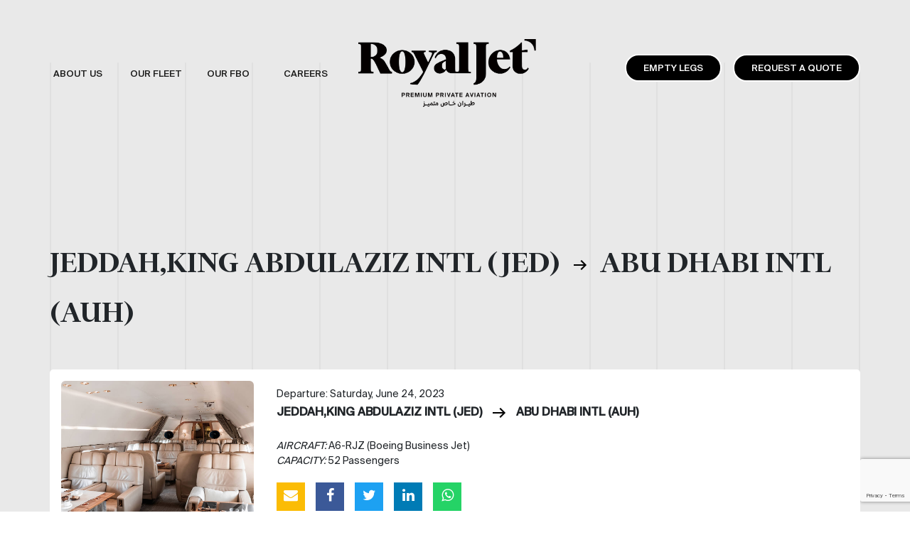

--- FILE ---
content_type: text/html; charset=UTF-8
request_url: https://www.royaljetgroup.com/empty-legs/jeddah-king-abdulaziz-intl-jed-to-abu-dhabi-intl-auh-saturday-june-24-2023/
body_size: 58223
content:
<!DOCTYPE html>
<html lang="en">
<head>
    <meta charset="UTF-8" />
    <meta name="viewport" content="width=device-width, initial-scale=1.0">
    <!-- Global site tag (gtag.js) - Google Analytics -->
    <script async src="https://www.googletagmanager.com/gtag/js?id=G-8R3VRZ53Q7"></script>
    <script>
      window.dataLayer = window.dataLayer || [];
      function gtag(){dataLayer.push(arguments);}
      gtag('js', new Date());

      gtag('config', 'G-8R3VRZ53Q7');
    </script>
    <meta name='robots' content='index, follow, max-image-preview:large, max-snippet:-1, max-video-preview:-1' />

	<!-- This site is optimized with the Yoast SEO plugin v26.8 - https://yoast.com/product/yoast-seo-wordpress/ -->
	<title>JEDDAH,KING ABDULAZIZ INTL (JED) - ABU DHABI INTL (AUH) - Saturday, June 24, 2023 - royaljetgroup.com</title>
	<link rel="canonical" href="https://www.royaljetgroup.com/empty-legs/jeddah-king-abdulaziz-intl-jed-to-abu-dhabi-intl-auh-saturday-june-24-2023/" />
	<meta property="og:locale" content="en_US" />
	<meta property="og:type" content="article" />
	<meta property="og:title" content="JEDDAH,KING ABDULAZIZ INTL (JED) - ABU DHABI INTL (AUH) - Saturday, June 24, 2023 - royaljetgroup.com" />
	<meta property="og:url" content="https://www.royaljetgroup.com/empty-legs/jeddah-king-abdulaziz-intl-jed-to-abu-dhabi-intl-auh-saturday-june-24-2023/" />
	<meta property="og:site_name" content="royaljetgroup.com" />
	<meta property="og:image" content="https://www.royaljetgroup.com/wp-content/uploads/2021/08/rjz-royal-jet-4.jpg" />
	<meta property="og:image:width" content="524" />
	<meta property="og:image:height" content="274" />
	<meta property="og:image:type" content="image/jpeg" />
	<meta name="twitter:card" content="summary_large_image" />
	<script type="application/ld+json" class="yoast-schema-graph">{"@context":"https://schema.org","@graph":[{"@type":"WebPage","@id":"https://www.royaljetgroup.com/empty-legs/jeddah-king-abdulaziz-intl-jed-to-abu-dhabi-intl-auh-saturday-june-24-2023/","url":"https://www.royaljetgroup.com/empty-legs/jeddah-king-abdulaziz-intl-jed-to-abu-dhabi-intl-auh-saturday-june-24-2023/","name":"JEDDAH,KING ABDULAZIZ INTL (JED) - ABU DHABI INTL (AUH) - Saturday, June 24, 2023 - royaljetgroup.com","isPartOf":{"@id":"https://www.royaljetgroup.com/#website"},"datePublished":"2023-06-13T07:57:59+00:00","breadcrumb":{"@id":"https://www.royaljetgroup.com/empty-legs/jeddah-king-abdulaziz-intl-jed-to-abu-dhabi-intl-auh-saturday-june-24-2023/#breadcrumb"},"inLanguage":"en","potentialAction":[{"@type":"ReadAction","target":["https://www.royaljetgroup.com/empty-legs/jeddah-king-abdulaziz-intl-jed-to-abu-dhabi-intl-auh-saturday-june-24-2023/"]}]},{"@type":"BreadcrumbList","@id":"https://www.royaljetgroup.com/empty-legs/jeddah-king-abdulaziz-intl-jed-to-abu-dhabi-intl-auh-saturday-june-24-2023/#breadcrumb","itemListElement":[{"@type":"ListItem","position":1,"name":"Home","item":"https://www.royaljetgroup.com/"},{"@type":"ListItem","position":2,"name":"JEDDAH,KING ABDULAZIZ INTL (JED) &#8211; ABU DHABI INTL (AUH) &#8211; Saturday, June 24, 2023"}]},{"@type":"WebSite","@id":"https://www.royaljetgroup.com/#website","url":"https://www.royaljetgroup.com/","name":"royaljetgroup.com","description":"Premium Private Aviation","potentialAction":[{"@type":"SearchAction","target":{"@type":"EntryPoint","urlTemplate":"https://www.royaljetgroup.com/?s={search_term_string}"},"query-input":{"@type":"PropertyValueSpecification","valueRequired":true,"valueName":"search_term_string"}}],"inLanguage":"en"}]}</script>
	<!-- / Yoast SEO plugin. -->


<link rel='dns-prefetch' href='//cdn.jsdelivr.net' />
<link rel='dns-prefetch' href='//unpkg.com' />
<link rel='dns-prefetch' href='//cdnjs.cloudflare.com' />
<link rel="alternate" title="oEmbed (JSON)" type="application/json+oembed" href="https://www.royaljetgroup.com/wp-json/oembed/1.0/embed?url=https%3A%2F%2Fwww.royaljetgroup.com%2Fempty-legs%2Fjeddah-king-abdulaziz-intl-jed-to-abu-dhabi-intl-auh-saturday-june-24-2023%2F" />
<link rel="alternate" title="oEmbed (XML)" type="text/xml+oembed" href="https://www.royaljetgroup.com/wp-json/oembed/1.0/embed?url=https%3A%2F%2Fwww.royaljetgroup.com%2Fempty-legs%2Fjeddah-king-abdulaziz-intl-jed-to-abu-dhabi-intl-auh-saturday-june-24-2023%2F&#038;format=xml" />
<style id='wp-img-auto-sizes-contain-inline-css' type='text/css'>
img:is([sizes=auto i],[sizes^="auto," i]){contain-intrinsic-size:3000px 1500px}
/*# sourceURL=wp-img-auto-sizes-contain-inline-css */
</style>
<style id='wp-emoji-styles-inline-css' type='text/css'>

	img.wp-smiley, img.emoji {
		display: inline !important;
		border: none !important;
		box-shadow: none !important;
		height: 1em !important;
		width: 1em !important;
		margin: 0 0.07em !important;
		vertical-align: -0.1em !important;
		background: none !important;
		padding: 0 !important;
	}
/*# sourceURL=wp-emoji-styles-inline-css */
</style>
<style id='wp-block-library-inline-css' type='text/css'>
:root{--wp-block-synced-color:#7a00df;--wp-block-synced-color--rgb:122,0,223;--wp-bound-block-color:var(--wp-block-synced-color);--wp-editor-canvas-background:#ddd;--wp-admin-theme-color:#007cba;--wp-admin-theme-color--rgb:0,124,186;--wp-admin-theme-color-darker-10:#006ba1;--wp-admin-theme-color-darker-10--rgb:0,107,160.5;--wp-admin-theme-color-darker-20:#005a87;--wp-admin-theme-color-darker-20--rgb:0,90,135;--wp-admin-border-width-focus:2px}@media (min-resolution:192dpi){:root{--wp-admin-border-width-focus:1.5px}}.wp-element-button{cursor:pointer}:root .has-very-light-gray-background-color{background-color:#eee}:root .has-very-dark-gray-background-color{background-color:#313131}:root .has-very-light-gray-color{color:#eee}:root .has-very-dark-gray-color{color:#313131}:root .has-vivid-green-cyan-to-vivid-cyan-blue-gradient-background{background:linear-gradient(135deg,#00d084,#0693e3)}:root .has-purple-crush-gradient-background{background:linear-gradient(135deg,#34e2e4,#4721fb 50%,#ab1dfe)}:root .has-hazy-dawn-gradient-background{background:linear-gradient(135deg,#faaca8,#dad0ec)}:root .has-subdued-olive-gradient-background{background:linear-gradient(135deg,#fafae1,#67a671)}:root .has-atomic-cream-gradient-background{background:linear-gradient(135deg,#fdd79a,#004a59)}:root .has-nightshade-gradient-background{background:linear-gradient(135deg,#330968,#31cdcf)}:root .has-midnight-gradient-background{background:linear-gradient(135deg,#020381,#2874fc)}:root{--wp--preset--font-size--normal:16px;--wp--preset--font-size--huge:42px}.has-regular-font-size{font-size:1em}.has-larger-font-size{font-size:2.625em}.has-normal-font-size{font-size:var(--wp--preset--font-size--normal)}.has-huge-font-size{font-size:var(--wp--preset--font-size--huge)}.has-text-align-center{text-align:center}.has-text-align-left{text-align:left}.has-text-align-right{text-align:right}.has-fit-text{white-space:nowrap!important}#end-resizable-editor-section{display:none}.aligncenter{clear:both}.items-justified-left{justify-content:flex-start}.items-justified-center{justify-content:center}.items-justified-right{justify-content:flex-end}.items-justified-space-between{justify-content:space-between}.screen-reader-text{border:0;clip-path:inset(50%);height:1px;margin:-1px;overflow:hidden;padding:0;position:absolute;width:1px;word-wrap:normal!important}.screen-reader-text:focus{background-color:#ddd;clip-path:none;color:#444;display:block;font-size:1em;height:auto;left:5px;line-height:normal;padding:15px 23px 14px;text-decoration:none;top:5px;width:auto;z-index:100000}html :where(.has-border-color){border-style:solid}html :where([style*=border-top-color]){border-top-style:solid}html :where([style*=border-right-color]){border-right-style:solid}html :where([style*=border-bottom-color]){border-bottom-style:solid}html :where([style*=border-left-color]){border-left-style:solid}html :where([style*=border-width]){border-style:solid}html :where([style*=border-top-width]){border-top-style:solid}html :where([style*=border-right-width]){border-right-style:solid}html :where([style*=border-bottom-width]){border-bottom-style:solid}html :where([style*=border-left-width]){border-left-style:solid}html :where(img[class*=wp-image-]){height:auto;max-width:100%}:where(figure){margin:0 0 1em}html :where(.is-position-sticky){--wp-admin--admin-bar--position-offset:var(--wp-admin--admin-bar--height,0px)}@media screen and (max-width:600px){html :where(.is-position-sticky){--wp-admin--admin-bar--position-offset:0px}}

/*# sourceURL=wp-block-library-inline-css */
</style><style id='global-styles-inline-css' type='text/css'>
:root{--wp--preset--aspect-ratio--square: 1;--wp--preset--aspect-ratio--4-3: 4/3;--wp--preset--aspect-ratio--3-4: 3/4;--wp--preset--aspect-ratio--3-2: 3/2;--wp--preset--aspect-ratio--2-3: 2/3;--wp--preset--aspect-ratio--16-9: 16/9;--wp--preset--aspect-ratio--9-16: 9/16;--wp--preset--color--black: #000000;--wp--preset--color--cyan-bluish-gray: #abb8c3;--wp--preset--color--white: #ffffff;--wp--preset--color--pale-pink: #f78da7;--wp--preset--color--vivid-red: #cf2e2e;--wp--preset--color--luminous-vivid-orange: #ff6900;--wp--preset--color--luminous-vivid-amber: #fcb900;--wp--preset--color--light-green-cyan: #7bdcb5;--wp--preset--color--vivid-green-cyan: #00d084;--wp--preset--color--pale-cyan-blue: #8ed1fc;--wp--preset--color--vivid-cyan-blue: #0693e3;--wp--preset--color--vivid-purple: #9b51e0;--wp--preset--gradient--vivid-cyan-blue-to-vivid-purple: linear-gradient(135deg,rgb(6,147,227) 0%,rgb(155,81,224) 100%);--wp--preset--gradient--light-green-cyan-to-vivid-green-cyan: linear-gradient(135deg,rgb(122,220,180) 0%,rgb(0,208,130) 100%);--wp--preset--gradient--luminous-vivid-amber-to-luminous-vivid-orange: linear-gradient(135deg,rgb(252,185,0) 0%,rgb(255,105,0) 100%);--wp--preset--gradient--luminous-vivid-orange-to-vivid-red: linear-gradient(135deg,rgb(255,105,0) 0%,rgb(207,46,46) 100%);--wp--preset--gradient--very-light-gray-to-cyan-bluish-gray: linear-gradient(135deg,rgb(238,238,238) 0%,rgb(169,184,195) 100%);--wp--preset--gradient--cool-to-warm-spectrum: linear-gradient(135deg,rgb(74,234,220) 0%,rgb(151,120,209) 20%,rgb(207,42,186) 40%,rgb(238,44,130) 60%,rgb(251,105,98) 80%,rgb(254,248,76) 100%);--wp--preset--gradient--blush-light-purple: linear-gradient(135deg,rgb(255,206,236) 0%,rgb(152,150,240) 100%);--wp--preset--gradient--blush-bordeaux: linear-gradient(135deg,rgb(254,205,165) 0%,rgb(254,45,45) 50%,rgb(107,0,62) 100%);--wp--preset--gradient--luminous-dusk: linear-gradient(135deg,rgb(255,203,112) 0%,rgb(199,81,192) 50%,rgb(65,88,208) 100%);--wp--preset--gradient--pale-ocean: linear-gradient(135deg,rgb(255,245,203) 0%,rgb(182,227,212) 50%,rgb(51,167,181) 100%);--wp--preset--gradient--electric-grass: linear-gradient(135deg,rgb(202,248,128) 0%,rgb(113,206,126) 100%);--wp--preset--gradient--midnight: linear-gradient(135deg,rgb(2,3,129) 0%,rgb(40,116,252) 100%);--wp--preset--font-size--small: 13px;--wp--preset--font-size--medium: 20px;--wp--preset--font-size--large: 36px;--wp--preset--font-size--x-large: 42px;--wp--preset--spacing--20: 0.44rem;--wp--preset--spacing--30: 0.67rem;--wp--preset--spacing--40: 1rem;--wp--preset--spacing--50: 1.5rem;--wp--preset--spacing--60: 2.25rem;--wp--preset--spacing--70: 3.38rem;--wp--preset--spacing--80: 5.06rem;--wp--preset--shadow--natural: 6px 6px 9px rgba(0, 0, 0, 0.2);--wp--preset--shadow--deep: 12px 12px 50px rgba(0, 0, 0, 0.4);--wp--preset--shadow--sharp: 6px 6px 0px rgba(0, 0, 0, 0.2);--wp--preset--shadow--outlined: 6px 6px 0px -3px rgb(255, 255, 255), 6px 6px rgb(0, 0, 0);--wp--preset--shadow--crisp: 6px 6px 0px rgb(0, 0, 0);}:where(.is-layout-flex){gap: 0.5em;}:where(.is-layout-grid){gap: 0.5em;}body .is-layout-flex{display: flex;}.is-layout-flex{flex-wrap: wrap;align-items: center;}.is-layout-flex > :is(*, div){margin: 0;}body .is-layout-grid{display: grid;}.is-layout-grid > :is(*, div){margin: 0;}:where(.wp-block-columns.is-layout-flex){gap: 2em;}:where(.wp-block-columns.is-layout-grid){gap: 2em;}:where(.wp-block-post-template.is-layout-flex){gap: 1.25em;}:where(.wp-block-post-template.is-layout-grid){gap: 1.25em;}.has-black-color{color: var(--wp--preset--color--black) !important;}.has-cyan-bluish-gray-color{color: var(--wp--preset--color--cyan-bluish-gray) !important;}.has-white-color{color: var(--wp--preset--color--white) !important;}.has-pale-pink-color{color: var(--wp--preset--color--pale-pink) !important;}.has-vivid-red-color{color: var(--wp--preset--color--vivid-red) !important;}.has-luminous-vivid-orange-color{color: var(--wp--preset--color--luminous-vivid-orange) !important;}.has-luminous-vivid-amber-color{color: var(--wp--preset--color--luminous-vivid-amber) !important;}.has-light-green-cyan-color{color: var(--wp--preset--color--light-green-cyan) !important;}.has-vivid-green-cyan-color{color: var(--wp--preset--color--vivid-green-cyan) !important;}.has-pale-cyan-blue-color{color: var(--wp--preset--color--pale-cyan-blue) !important;}.has-vivid-cyan-blue-color{color: var(--wp--preset--color--vivid-cyan-blue) !important;}.has-vivid-purple-color{color: var(--wp--preset--color--vivid-purple) !important;}.has-black-background-color{background-color: var(--wp--preset--color--black) !important;}.has-cyan-bluish-gray-background-color{background-color: var(--wp--preset--color--cyan-bluish-gray) !important;}.has-white-background-color{background-color: var(--wp--preset--color--white) !important;}.has-pale-pink-background-color{background-color: var(--wp--preset--color--pale-pink) !important;}.has-vivid-red-background-color{background-color: var(--wp--preset--color--vivid-red) !important;}.has-luminous-vivid-orange-background-color{background-color: var(--wp--preset--color--luminous-vivid-orange) !important;}.has-luminous-vivid-amber-background-color{background-color: var(--wp--preset--color--luminous-vivid-amber) !important;}.has-light-green-cyan-background-color{background-color: var(--wp--preset--color--light-green-cyan) !important;}.has-vivid-green-cyan-background-color{background-color: var(--wp--preset--color--vivid-green-cyan) !important;}.has-pale-cyan-blue-background-color{background-color: var(--wp--preset--color--pale-cyan-blue) !important;}.has-vivid-cyan-blue-background-color{background-color: var(--wp--preset--color--vivid-cyan-blue) !important;}.has-vivid-purple-background-color{background-color: var(--wp--preset--color--vivid-purple) !important;}.has-black-border-color{border-color: var(--wp--preset--color--black) !important;}.has-cyan-bluish-gray-border-color{border-color: var(--wp--preset--color--cyan-bluish-gray) !important;}.has-white-border-color{border-color: var(--wp--preset--color--white) !important;}.has-pale-pink-border-color{border-color: var(--wp--preset--color--pale-pink) !important;}.has-vivid-red-border-color{border-color: var(--wp--preset--color--vivid-red) !important;}.has-luminous-vivid-orange-border-color{border-color: var(--wp--preset--color--luminous-vivid-orange) !important;}.has-luminous-vivid-amber-border-color{border-color: var(--wp--preset--color--luminous-vivid-amber) !important;}.has-light-green-cyan-border-color{border-color: var(--wp--preset--color--light-green-cyan) !important;}.has-vivid-green-cyan-border-color{border-color: var(--wp--preset--color--vivid-green-cyan) !important;}.has-pale-cyan-blue-border-color{border-color: var(--wp--preset--color--pale-cyan-blue) !important;}.has-vivid-cyan-blue-border-color{border-color: var(--wp--preset--color--vivid-cyan-blue) !important;}.has-vivid-purple-border-color{border-color: var(--wp--preset--color--vivid-purple) !important;}.has-vivid-cyan-blue-to-vivid-purple-gradient-background{background: var(--wp--preset--gradient--vivid-cyan-blue-to-vivid-purple) !important;}.has-light-green-cyan-to-vivid-green-cyan-gradient-background{background: var(--wp--preset--gradient--light-green-cyan-to-vivid-green-cyan) !important;}.has-luminous-vivid-amber-to-luminous-vivid-orange-gradient-background{background: var(--wp--preset--gradient--luminous-vivid-amber-to-luminous-vivid-orange) !important;}.has-luminous-vivid-orange-to-vivid-red-gradient-background{background: var(--wp--preset--gradient--luminous-vivid-orange-to-vivid-red) !important;}.has-very-light-gray-to-cyan-bluish-gray-gradient-background{background: var(--wp--preset--gradient--very-light-gray-to-cyan-bluish-gray) !important;}.has-cool-to-warm-spectrum-gradient-background{background: var(--wp--preset--gradient--cool-to-warm-spectrum) !important;}.has-blush-light-purple-gradient-background{background: var(--wp--preset--gradient--blush-light-purple) !important;}.has-blush-bordeaux-gradient-background{background: var(--wp--preset--gradient--blush-bordeaux) !important;}.has-luminous-dusk-gradient-background{background: var(--wp--preset--gradient--luminous-dusk) !important;}.has-pale-ocean-gradient-background{background: var(--wp--preset--gradient--pale-ocean) !important;}.has-electric-grass-gradient-background{background: var(--wp--preset--gradient--electric-grass) !important;}.has-midnight-gradient-background{background: var(--wp--preset--gradient--midnight) !important;}.has-small-font-size{font-size: var(--wp--preset--font-size--small) !important;}.has-medium-font-size{font-size: var(--wp--preset--font-size--medium) !important;}.has-large-font-size{font-size: var(--wp--preset--font-size--large) !important;}.has-x-large-font-size{font-size: var(--wp--preset--font-size--x-large) !important;}
/*# sourceURL=global-styles-inline-css */
</style>

<style id='classic-theme-styles-inline-css' type='text/css'>
/*! This file is auto-generated */
.wp-block-button__link{color:#fff;background-color:#32373c;border-radius:9999px;box-shadow:none;text-decoration:none;padding:calc(.667em + 2px) calc(1.333em + 2px);font-size:1.125em}.wp-block-file__button{background:#32373c;color:#fff;text-decoration:none}
/*# sourceURL=/wp-includes/css/classic-themes.min.css */
</style>
<link rel='stylesheet' id='contact-form-7-css' href='https://www.royaljetgroup.com/wp-content/plugins/contact-form-7/includes/css/styles.css?ver=6.1.4' type='text/css' media='all' />
<link rel='stylesheet' id='bootstrap-css' href='https://cdn.jsdelivr.net/npm/bootstrap@5.0.1/dist/css/bootstrap.min.css?ver=6.9' type='text/css' media='all' />
<link rel='stylesheet' id='swiper-css' href='https://unpkg.com/swiper@7/swiper-bundle.min.css?ver=6.9' type='text/css' media='all' />
<link rel='stylesheet' id='lightbox-css' href='https://www.royaljetgroup.com/wp-content/themes/royal-jet/assets/css/lightbox.css?ver=6.9' type='text/css' media='all' />
<link rel='stylesheet' id='styles-css' href='https://www.royaljetgroup.com/wp-content/themes/royal-jet/assets/css/styles.css?v=1.0.0&#038;ver=6.9' type='text/css' media='all' />
<link rel='stylesheet' id='font-awesome-css' href='https://cdnjs.cloudflare.com/ajax/libs/font-awesome/4.7.0/css/font-awesome.min.css?ver=6.9' type='text/css' media='all' />
<link rel='stylesheet' id='cf7cf-style-css' href='https://www.royaljetgroup.com/wp-content/plugins/cf7-conditional-fields/style.css?ver=2.6.7' type='text/css' media='all' />
<script type="text/javascript" src="https://www.royaljetgroup.com/wp-includes/js/jquery/jquery.min.js?ver=3.7.1" id="jquery-core-js"></script>
<script type="text/javascript" src="https://www.royaljetgroup.com/wp-includes/js/jquery/jquery-migrate.min.js?ver=3.4.1" id="jquery-migrate-js"></script>
<link rel="https://api.w.org/" href="https://www.royaljetgroup.com/wp-json/" /><link rel="EditURI" type="application/rsd+xml" title="RSD" href="https://www.royaljetgroup.com/xmlrpc.php?rsd" />
<meta name="generator" content="WordPress 6.9" />
<link rel='shortlink' href='https://www.royaljetgroup.com/?p=937' />
<link rel="icon" href="https://www.royaljetgroup.com/wp-content/uploads/2021/08/favicon-1.ico" sizes="32x32" />
<link rel="icon" href="https://www.royaljetgroup.com/wp-content/uploads/2021/08/favicon-1.ico" sizes="192x192" />
<link rel="apple-touch-icon" href="https://www.royaljetgroup.com/wp-content/uploads/2021/08/favicon-1.ico" />
<meta name="msapplication-TileImage" content="https://www.royaljetgroup.com/wp-content/uploads/2021/08/favicon-1.ico" />

</head>
<body >
    <div class="lines-bg">
        <div class="container p-0">
            <div class="row m-0">
                <div class="col"></div>
                <div class="col"></div>
                <div class="col"></div>
                <div class="col"></div>
                <div class="col"></div>
                <div class="col"></div>
                <div class="col"></div>
                <div class="col"></div>
                <div class="col"></div>
                <div class="col"></div>
                <div class="col"></div>
                <div class="col"></div>
            </div>
        </div>
    </div>
        <header >
        <div class="container">
            <nav class="navbar navbar-expand-md navbar-light bg-light">
                <a class="navbar-brand d-lg-none" href="https://www.royaljetgroup.com">
                    <img src="https://www.royaljetgroup.com/wp-content/themes/royal-jet/assets/img/royaljet-logo.png" alt="Logo" title="RoyalJet" width="220" height="auto" />
                </a>
                <button class="navbar-toggler" data-bs-toggle="collapse" data-bs-target="#navbar"><span class="navbar-toggler-icon"></span></button>
                <div class="collapse navbar-collapse justify-content-between" id="navbar">
                    <div class="menu-header-menu-container"><ul class="nav navbar-nav" itemscope itemtype="http://www.schema.org/SiteNavigationElement"><li  id="menu-item-175" class="menu-item menu-item-type-post_type menu-item-object-page menu-item-has-children dropdown menu-item-175 nav-item"><a href="https://www.royaljetgroup.com/about-us/" data-hover="dropdown" aria-haspopup="true" aria-expanded="false" class="dropdown-toggle nav-link" id="menu-item-dropdown-175"><span itemprop="name">About Us</span></a>
<ul class="dropdown-menu" aria-labelledby="menu-item-dropdown-175">
	<li  id="menu-item-181" class="menu-item menu-item-type-custom menu-item-object-custom menu-item-181 nav-item"><a itemprop="url" href="https://www.royaljetgroup.com/about-us#whoweare" class="dropdown-item"><span itemprop="name">Who we are</span></a></li>
	<li  id="menu-item-372" class="menu-item menu-item-type-post_type menu-item-object-page menu-item-372 nav-item"><a itemprop="url" href="https://www.royaljetgroup.com/news/" class="dropdown-item"><span itemprop="name">Our News</span></a></li>
	<li  id="menu-item-707" class="menu-item menu-item-type-post_type menu-item-object-page menu-item-707 nav-item"><a itemprop="url" href="https://www.royaljetgroup.com/our-services/" class="dropdown-item"><span itemprop="name">Our Services</span></a></li>
</ul>
</li>
<li  id="menu-item-176" class="menu-item menu-item-type-post_type menu-item-object-page menu-item-has-children dropdown menu-item-176 nav-item"><a href="https://www.royaljetgroup.com/our-fleet/" data-hover="dropdown" aria-haspopup="true" aria-expanded="false" class="dropdown-toggle nav-link" id="menu-item-dropdown-176"><span itemprop="name">Our Fleet</span></a>
<ul class="dropdown-menu" aria-labelledby="menu-item-dropdown-176">
	<li  id="menu-item-183" class="menu-item menu-item-type-custom menu-item-object-custom menu-item-183 nav-item"><a itemprop="url" href="https://www.royaljetgroup.com/our-fleet#Boeing_Business_Jet" class="dropdown-item"><span itemprop="name">Boeing Business Jet</span></a></li>
	<li  id="menu-item-184" class="menu-item menu-item-type-custom menu-item-object-custom menu-item-184 nav-item"><a itemprop="url" href="https://www.royaljetgroup.com/our-fleet#Bombardier_Global" class="dropdown-item"><span itemprop="name">Bombardier Global</span></a></li>
</ul>
</li>
<li  id="menu-item-177" class="menu-item menu-item-type-post_type menu-item-object-page menu-item-has-children dropdown menu-item-177 nav-item"><a href="https://www.royaljetgroup.com/fbo/" data-hover="dropdown" aria-haspopup="true" aria-expanded="false" class="dropdown-toggle nav-link" id="menu-item-dropdown-177"><span itemprop="name">Our FBO</span></a>
<ul class="dropdown-menu" aria-labelledby="menu-item-dropdown-177">
	<li  id="menu-item-185" class="menu-item menu-item-type-custom menu-item-object-custom menu-item-185 nav-item"><a itemprop="url" href="https://www.royaljetgroup.com/fbo#facility" class="dropdown-item"><span itemprop="name">Facility</span></a></li>
	<li  id="menu-item-186" class="menu-item menu-item-type-custom menu-item-object-custom menu-item-186 nav-item"><a itemprop="url" href="https://www.royaljetgroup.com/fbo#location" class="dropdown-item"><span itemprop="name">Location</span></a></li>
</ul>
</li>
<li  id="menu-item-738" class="menu-item menu-item-type-custom menu-item-object-custom menu-item-738 nav-item"><a target="_blank" rel="noopener noreferrer" itemprop="url" href="https://careerroyaljet.talentera.com" class="nav-link"><span itemprop="name">Careers</span></a></li>
</ul></div>                    <a class="navbar-brand d-none d-lg-block" href="https://www.royaljetgroup.com">
                    <img src="https://www.royaljetgroup.com/wp-content/themes/royal-jet/assets/img/new-logo.png" alt="Logo" title="RoyalJet" width="250" height="auto" />
                    </a>
                    <ul class="navbar-nav seconed">
                        <li class="nav-item invisible d-none d-lg-block">
                            <a class="nav-link" href="#">Log in / Register</a>
                        </li>
                        <li class="nav-item raq"><a class="nav-link primary-btn px-4 mx-0 mx-lg-3 mb-1 mb-lg-0" href="https://www.royaljetgroup.com/empty-legs/">Empty Legs</a></li>
                        <li class="nav-item raq"><a class="nav-link primary-btn px-4" href="https://www.royaljetgroup.com/request-quote/">REQUEST A QUOTE</a></li>
                    </ul>
                </div>
            </nav>
            
                    </div>
            </header>
    	<section class="light-bg">
		    <div class="container">

		        <h1 class="mb-5">
		            <strong style="font-size: 45px; line-height: normal;">JEDDAH,KING ABDULAZIZ INTL (JED) <img src="https://www.royaljetgroup.com/wp-content/themes/royal-jet/assets/img/arrow-right.png" class="mx-2" /> ABU DHABI INTL (AUH)</strong>
		        </h1>
		        
		        <div class="mt-4 empty-legs-section p-3" data-filter-item data-filter-name="jed auh saturday-june-24-2023">
		            <div class="row">
		                <div class="col-12 col-lg-3 col-md-5 mb-5 mb-md-0 pe-md-0 ">
		                    <img src="https://www.royaljetgroup.com/wp-content/uploads/2021/08/rjz-royal-jet-4.jpg" class="empty-legs-img" width="100%"> 
		                </div>
		                <div class="col-12 col-lg-9 col-md-8">
		                    <div class="row ms-2 mt-2">
		                        <div class="col-12 col-lg-12 mb-4 mb-md-0">
		                            <p class="mt-0 mb-1">Departure: Saturday, June 24, 2023</p>
		                            <h5 class="mb-4">
		                                <strong>
		                                JEDDAH,KING ABDULAZIZ INTL (JED) <img src="https://www.royaljetgroup.com/wp-content/themes/royal-jet/assets/img/arrow-right.png" class="mx-2" /> ABU DHABI INTL (AUH)		                                </strong>
		                            </h5>
		                            <p class="m-0"><i>AIRCRAFT:</i> A6-RJZ (Boeing Business Jet)</p>
		                            <p class="m-0"><i>CAPACITY:</i> 52 Passengers</p>
		                            <div class="news-share-icon social-icons">
		                                <a href="mailto:?subject%3DRoyalJet&body=https%3A%2F%2Fwww.royaljetgroup.com%2Fempty-legs%2Fjeddah-king-abdulaziz-intl-jed-to-abu-dhabi-intl-auh-saturday-june-24-2023%2F" onclick="gtag('event', 'Email', {'event_category': 'Share','event_label': 'https://www.royaljetgroup.com/empty-legs/jeddah-king-abdulaziz-intl-jed-to-abu-dhabi-intl-auh-saturday-june-24-2023/'});" title="mail"><i class="fa fa-envelope"></i></a>
		                                <a href="javascript:void(0);" onclick="facebookAct('https%3A%2F%2Fwww.royaljetgroup.com%2Fempty-legs%2Fjeddah-king-abdulaziz-intl-jed-to-abu-dhabi-intl-auh-saturday-june-24-2023%2F', 'https://www.royaljetgroup.com/empty-legs/jeddah-king-abdulaziz-intl-jed-to-abu-dhabi-intl-auh-saturday-june-24-2023/');" title="facebook"><i class="fa fa-facebook"></i></a>
		                                <a href="javascript:void(0);" onclick="twitterAct('Royal+Jet+-+JEDDAH%2CKING+ABDULAZIZ+INTL+%28JED%29+-+TO+-+ABU+DHABI+INTL+%28AUH%29&url=https%3A%2F%2Fwww.royaljetgroup.com%2Fempty-legs%2Fjeddah-king-abdulaziz-intl-jed-to-abu-dhabi-intl-auh-saturday-june-24-2023%2F', 'https://www.royaljetgroup.com/empty-legs/jeddah-king-abdulaziz-intl-jed-to-abu-dhabi-intl-auh-saturday-june-24-2023/');" title="twitter"><i class="fa fa-twitter" ></i></a>
		                                <a href="javascript:void(0);" onclick="linkedInAct('https%3A%2F%2Fwww.royaljetgroup.com%2Fempty-legs%2Fjeddah-king-abdulaziz-intl-jed-to-abu-dhabi-intl-auh-saturday-june-24-2023%2F', 'https://www.royaljetgroup.com/empty-legs/jeddah-king-abdulaziz-intl-jed-to-abu-dhabi-intl-auh-saturday-june-24-2023/');" title="linkedin"><i class="fa fa-linkedin"></i></a>
		                                <a href="javascript:void(0);" onclick="whatsAppAct('https://www.royaljetgroup.com/empty-legs/jeddah-king-abdulaziz-intl-jed-to-abu-dhabi-intl-auh-saturday-june-24-2023/');" title="whatsapp"><i class="fa fa-whatsapp"></i></a>
		                            </div>
		                        </div>
		                    </div>
		                </div>
		            </div>
		            <div class="mt-5 flights-inquiry-form" id="show-form-937">
				    <p><strong>PLEASE PROVIDE YOUR CONTACT DETAILS HERE:</strong></p>
				    <div class="contact-info">
				        
<div class="wpcf7 no-js" id="wpcf7-f716-p937-o1" lang="en-US" dir="ltr" data-wpcf7-id="716">
<div class="screen-reader-response"><p role="status" aria-live="polite" aria-atomic="true"></p> <ul></ul></div>
<form action="/empty-legs/jeddah-king-abdulaziz-intl-jed-to-abu-dhabi-intl-auh-saturday-june-24-2023/#wpcf7-f716-p937-o1" method="post" class="wpcf7-form init" aria-label="Contact form" novalidate="novalidate" data-status="init">
<fieldset class="hidden-fields-container"><input type="hidden" name="_wpcf7" value="716" /><input type="hidden" name="_wpcf7_version" value="6.1.4" /><input type="hidden" name="_wpcf7_locale" value="en_US" /><input type="hidden" name="_wpcf7_unit_tag" value="wpcf7-f716-p937-o1" /><input type="hidden" name="_wpcf7_container_post" value="937" /><input type="hidden" name="_wpcf7_posted_data_hash" value="" /><input type="hidden" name="_wpcf7cf_hidden_group_fields" value="[]" /><input type="hidden" name="_wpcf7cf_hidden_groups" value="[]" /><input type="hidden" name="_wpcf7cf_visible_groups" value="[]" /><input type="hidden" name="_wpcf7cf_repeaters" value="[]" /><input type="hidden" name="_wpcf7cf_steps" value="{}" /><input type="hidden" name="_wpcf7cf_options" value="{&quot;form_id&quot;:716,&quot;conditions&quot;:[],&quot;settings&quot;:{&quot;animation&quot;:&quot;yes&quot;,&quot;animation_intime&quot;:200,&quot;animation_outtime&quot;:200,&quot;conditions_ui&quot;:&quot;normal&quot;,&quot;notice_dismissed&quot;:false,&quot;notice_dismissed_rollback-cf7-5.5.2&quot;:true,&quot;notice_dismissed_update-cf7-6.1.3&quot;:true}}" /><input type="hidden" name="_wpcf7_recaptcha_response" value="" />
</fieldset>
<div class="row">
	<div class="col-md-6 pe-5">
		<p><label class="text-uppercase">name</label><span><span class="wpcf7-form-control-wrap" data-name="visitor-name"><input size="40" maxlength="400" class="wpcf7-form-control wpcf7-text wpcf7-validates-as-required" aria-required="true" aria-invalid="false" value="" type="text" name="visitor-name" /></span></span>
		</p>
	</div>
	<div class="col-md-6 pe-5">
		<p><label class="text-uppercase">email address</label><span><span class="wpcf7-form-control-wrap" data-name="email"><input size="40" maxlength="400" class="wpcf7-form-control wpcf7-email wpcf7-validates-as-required wpcf7-text wpcf7-validates-as-email" aria-required="true" aria-invalid="false" value="" type="email" name="email" /></span></span>
		</p>
	</div>
	<div class="col-md-6 pe-5">
		<p><label class="text-uppercase">company name / organization (optional)</label><span><span class="wpcf7-form-control-wrap" data-name="organization_name"><input size="40" maxlength="400" class="wpcf7-form-control wpcf7-text" aria-invalid="false" value="" type="text" name="organization_name" /></span></span>
		</p>
	</div>
	<div class="col-md-6 pe-5">
		<p><label class="text-uppercase">contact number</label><span><span class="wpcf7-form-control-wrap" data-name="contact_number"><input class="wpcf7-form-control wpcf7-number wpcf7-validates-as-required wpcf7-validates-as-number" aria-required="true" aria-invalid="false" value="" type="number" name="contact_number" /></span></span>
		</p>
	</div>
	<div class="col-md-6 pe-5">
		<p><label class="text-uppercase">comments (optional)</label><span><span class="wpcf7-form-control-wrap" data-name="comments"><input size="40" maxlength="400" class="wpcf7-form-control wpcf7-text" aria-invalid="false" value="" type="text" name="comments" /></span></span>
		</p>
	</div>
</div>
<input class="wpcf7-form-control wpcf7-hidden" value="" type="hidden" name="departure_date" />
<input class="wpcf7-form-control wpcf7-hidden" value="" type="hidden" name="departure_airport" />
<input class="wpcf7-form-control wpcf7-hidden" value="" type="hidden" name="arrival_airport" />
<input class="wpcf7-form-control wpcf7-hidden" value="" type="hidden" name="aircraft" />
<p><input class="wpcf7-form-control wpcf7-submit has-spinner form-control submit primary-btn mt-4" type="submit" value="SUBMIT" />
</p><p style="display: none !important;" class="akismet-fields-container" data-prefix="_wpcf7_ak_"><label>&#916;<textarea name="_wpcf7_ak_hp_textarea" cols="45" rows="8" maxlength="100"></textarea></label><input type="hidden" id="ak_js_1" name="_wpcf7_ak_js" value="208"/><script>document.getElementById( "ak_js_1" ).setAttribute( "value", ( new Date() ).getTime() );</script></p><div class="wpcf7-response-output" aria-hidden="true"></div>
</form>
</div>
				        <p class="mt-4">By submitting the form, I have read and accepted the Privacy Policy</p>
				    </div>
				</div>
		            <script type="text/javascript">
		                var form_container_id = '#show-form-937';
		                console.log(form_container_id);
		                jQuery(form_container_id + ' input[name="departure_date"]').val('Saturday, June 24, 2023');
		                jQuery(form_container_id + ' input[name="departure_airport"]').val('JEDDAH,KING ABDULAZIZ INTL (JED)');
		                jQuery(form_container_id + ' input[name="arrival_airport"]').val('ABU DHABI INTL (AUH)');
		                jQuery(form_container_id + ' input[name="aircraft"]').val('BBJ1');
		            </script>
		        </div>
    	
		    </div>
		</section>
    	


		<script>

    function facebookAct($encoded_url, $url) {
        window.open('https://www.facebook.com/sharer/sharer.php?u='+$encoded_url+'&display=popup', '_blank', 'toolbar=no,scrollbars=yes,resizable=no,fullscreen=no,top=50,left=50,width=555,height=615').opener = null;
        gtag('event', 'Facebook', {'event_category': 'Share','event_label': $url});
    }

    
    function whatsAppAct($url) {
        var whatsapp_link = 'https://wa.me/?text='+encodeURIComponent($url);
        window.open(whatsapp_link, '_blank');
    }

    function twitterAct($encoded_url, $url) {
        window.open('https://twitter.com/intent/tweet?text='+$encoded_url+'&via=royaljetgroup', '_blank', 'toolbar=no,scrollbars=yes,resizable=no,fullscreen=no,top=50,left=50,width=550,height=250').opener = null;
        gtag('event', 'Twitter', {'event_category': 'Share','event_label': $url});
    }

    function linkedInAct($encoded_url, $url) {
        window.open('https://www.linkedin.com/sharing/share-offsite/?url='+$encoded_url, '_blank', 'toolbar=no,scrollbars=yes,resizable=no,fullscreen=no,top=50,left=50,width=550,height=500').opener = null;
        gtag('event', 'LinkedIn', {'event_category': 'Share','event_label': $url});
    }
</script>
<footer class="light-bg">
    <div class="container">
        <div class="row m-0">
            
            <div class="col-12 col-lg-2 p-0">
                <h5><a href="https://www.royaljetgroup.com/about-us/">About Us</a></h5>
                <ul>
                    <li><a href="https://www.royaljetgroup.com/about-us/#whoweare">Who we are</a></li>
                    <li><a href="https://www.royaljetgroup.com/news/">Our News</a></li>
                    <!-- <li><a href="">Empty Legs</a></li> -->
                                        <li><a href="https://www.royaljetgroup.com/wp-content/uploads/2025/07/RoyalJet-Corporate-Brochure-2025.pdf" title="Download RoyalJet Corporate Brochure" download="RoyalJet Corporate Brochure.pdf">Corporate Brochure</a><span class="d-none d-lg-block footer-empty-row"><a href="">&nbsp;</a></span></li>    
                                        <li><a href="https://careerroyaljet.talentera.com/" target="_blank">Careers</a><span class="d-none d-lg-block footer-empty-row"><a href="">&nbsp;</a></span></li>
                    <li class="d-none d-lg-block"><a href="">&nbsp;</a></li>
                </ul>
            </div>
            <div class="col-12 col-lg-3 col-xl-2 p-0 site-navigation fleetDropdown">
                <h5><a href="https://www.royaljetgroup.com/our-fleet/">Our Fleet</a></h5>
                <ul>
                    
                    <li><a href="https://www.royaljetgroup.com/our-fleet/#Boeing_Business_Jet">Boeing Business Jet</a></li>
                    <li><a href="https://www.royaljetgroup.com/our-fleet/#Bombardier_Global">Bombardier Global</a></li>
                    
                                            <li><a href="https://www.royaljetgroup.com/empty-legs/">Empty Legs</a><span class="d-none d-lg-block footer-empty-row"><a href="">&nbsp;</a></span></li>
                        <li><a href="https://www.royaljetgroup.com/wp-content/uploads/2025/07/RoyalJet_Our_Fleet_Guide_2025.pdf" title="Download RoyalJet Fleet Guide" download="RoyalJet Fleet Guide.pdf">Our Fleet Guide</a><span class="d-none d-lg-block footer-empty-row"><a href="">&nbsp;</a></span></li>    
                                        <li class="d-none d-lg-block"><a href="">&nbsp;</a></li>

                </ul>
            </div>

            <div class="col-12 col-lg-2 col-xl-1 p-0 site-navigation">
                <h5><a href="https://www.royaljetgroup.com/fbo/">Our FBO</a></h5>
                <ul>
                    <li><a href="https://www.royaljetgroup.com/fbo/#facility">Facility</a></li>
                    <li><a href="https://www.royaljetgroup.com/fbo/#location">Location</a></li>
                                        <li class="d-none d-lg-block"><a href="https://www.royaljetgroup.com/wp-content/uploads/2023/06/Royaljet_FBO_Brochure.pdf" title="RoyalJet FBO Brochure" target="_blank">FBO Brochure</a><span class="d-none d-lg-block footer-empty-row"><a href="">&nbsp;</a></span></li>
                                        <li class="d-none d-lg-block"><a href="">&nbsp;</a><span class="d-none d-lg-block footer-empty-row"><a href="">&nbsp;</a></span></li>
                    <li class="d-none d-lg-block"><a href="">&nbsp;</a></li>
                </ul>
            </div>
            <div class="col-12 col-lg-4 col-xl-5 p-0 footer-contacts-menu">
                <h5>Contacts</h5>
                <ul>
                    <li><span>General: </span><a href="mailto:info@royaljetgroup.com">info@royaljetgroup.com</a></li>
                    <li><span>CHARTER SALES: </span><a href="mailto:sales@royaljetgroup.com">sales@royaljetgroup.com</a> / <span>+971 2 5051 500</span></li>

                    <li><span>FBO/ GROUND HANDLING SUPPORT: </span> 
                    <span class="footer-double-rows"><a href="mailto:fboauh@royaljetgroup.com">fboauh@royaljetgroup.com</a> / <span>+971 2 5051 801 / 820 / 544</span></span>
                    </li>
                    
                    <li><span>FBO/ CUSTOMER SERVICE LOUNGE: </span> <br>
                    <span class="footer-double-rows"><a href="mailto:viploungecs@royaljetgroup.com">viploungecs@royaljetgroup.com</a> / <span>+971 2 5051 424</span></span></li>

                    <li><a href="javascript:void(0);" data-bs-toggle="modal" data-bs-target="#RJNewsletterForm">Subscribe to our Monthly Newsletter</a></li>
                </ul>
            </div>
            <div class="col-12 col-lg-1 col-xl-2 p-0">
                <h5>Social</h5>
                <ul>
                    <li><a href="https://ae.linkedin.com/company/royaljetgroup" target="_blank">Linkedin</a></li>
                    <li><a href="https://www.instagram.com/royaljetgroup/" target="_blank">Instagram</a></li>
                    <li><a href="https://www.facebook.com/royaljetgroupuae" target="_blank">Facebook</a><span class="d-none d-lg-block footer-empty-row"><a href="">&nbsp;</a></span></li>
                    <li><a href="https://twitter.com/royaljetgroup" target="_blank">Twitter</a><span class="d-none d-lg-block footer-empty-row"><a href="">&nbsp;</a></span></li>
                    <!-- <li><a href="https://royaljet.ethicontrol.com/web/en" target="_blank"><img src="https://www.royaljetgroup.com/wp-content/themes/royal-jet/assets/img/whistleblowing.png" alt="Whistleblowing Policy" title="Whistleblowing Policy"/></a></li> -->
                    <li><a href="https://royaljet.ethicontrol.com/web/en" target="_blank" class="whistelblowing-link"><img src="https://www.royaljetgroup.com/wp-content/themes/royal-jet/assets/img/wistle.PNG" alt="Whistleblower Policy" title="Whistleblower Policy"/> Whistleblower Policy</a></li>
                </ul>
            </div>
            
        </div>
    </div>
    <div class="bottom-footer">
        <div class="container">
            <div class="row m-sm-0">
                <div class="col col-md-2 px-md-0">
                    <a href="">Privacy Policy</a>
                </div>
                <div class="col col-md-2 px-md-0">
                    <a href="https://www.royaljetgroup.com/cookie-policy/">Cookie Policy</a>
                </div>
                <div class="col col-md-2 px-md-0">
                    <a href="https://www.royaljetgroup.com/terms-of-use/">Terms of Use</a>
                </div>
            </div>
        </div>
    </div>
</footer>

<div class="modal fade" id="RJDownloadForm" tabindex="-1" aria-labelledby="RJDownloadFormLabel" aria-hidden="true">
    <div class="modal-dialog modal-dialog-centered">
        <div class="modal-content">
            <div class="modal-header">
                <h4 class="modal-title" id="RJDownloadFormLabel">Download</h4>
                <button type="button" class="btn-close" data-bs-dismiss="modal" aria-label="Close"></button>
            </div>
            <div class="modal-body contact-info">
                
<div class="wpcf7 no-js" id="wpcf7-f474-o2" lang="en-US" dir="ltr" data-wpcf7-id="474">
<div class="screen-reader-response"><p role="status" aria-live="polite" aria-atomic="true"></p> <ul></ul></div>
<form action="/empty-legs/jeddah-king-abdulaziz-intl-jed-to-abu-dhabi-intl-auh-saturday-june-24-2023/#wpcf7-f474-o2" method="post" class="wpcf7-form init" aria-label="Contact form" novalidate="novalidate" data-status="init">
<fieldset class="hidden-fields-container"><input type="hidden" name="_wpcf7" value="474" /><input type="hidden" name="_wpcf7_version" value="6.1.4" /><input type="hidden" name="_wpcf7_locale" value="en_US" /><input type="hidden" name="_wpcf7_unit_tag" value="wpcf7-f474-o2" /><input type="hidden" name="_wpcf7_container_post" value="0" /><input type="hidden" name="_wpcf7_posted_data_hash" value="" /><input type="hidden" name="_wpcf7cf_hidden_group_fields" value="[]" /><input type="hidden" name="_wpcf7cf_hidden_groups" value="[]" /><input type="hidden" name="_wpcf7cf_visible_groups" value="[]" /><input type="hidden" name="_wpcf7cf_repeaters" value="[]" /><input type="hidden" name="_wpcf7cf_steps" value="{}" /><input type="hidden" name="_wpcf7cf_options" value="{&quot;form_id&quot;:474,&quot;conditions&quot;:[],&quot;settings&quot;:{&quot;animation&quot;:&quot;yes&quot;,&quot;animation_intime&quot;:200,&quot;animation_outtime&quot;:200,&quot;conditions_ui&quot;:&quot;normal&quot;,&quot;notice_dismissed&quot;:false,&quot;notice_dismissed_rollback-cf7-5.5.2&quot;:true,&quot;notice_dismissed_update-cf7-6.1.3&quot;:true}}" /><input type="hidden" name="_wpcf7_recaptcha_response" value="" />
</fieldset>
<p><span class="wpcf7-form-control-wrap" data-name="your-name"><input size="40" maxlength="400" class="wpcf7-form-control wpcf7-text wpcf7-validates-as-required form-control" aria-required="true" aria-invalid="false" placeholder="Name" value="" type="text" name="your-name" /></span><span class="wpcf7-form-control-wrap" data-name="your-email"><input size="40" maxlength="400" class="wpcf7-form-control wpcf7-email wpcf7-validates-as-required wpcf7-text wpcf7-validates-as-email form-control" aria-required="true" aria-invalid="false" placeholder="Email" value="" type="email" name="your-email" /></span><span class="wpcf7-form-control-wrap" data-name="phone_number"><input size="40" maxlength="400" class="wpcf7-form-control wpcf7-tel wpcf7-text wpcf7-validates-as-tel form-control" aria-invalid="false" placeholder="Phone Number" value="" type="tel" name="phone_number" /></span><span class="wpcf7-form-control-wrap" data-name="job-title"><input size="40" maxlength="400" class="wpcf7-form-control wpcf7-text wpcf7-validates-as-required form-control" aria-required="true" aria-invalid="false" placeholder="Job Title" value="" type="text" name="job-title" /></span>
<input class="wpcf7-form-control wpcf7-hidden" value="" type="hidden" name="file_url" />
<input class="wpcf7-form-control wpcf7-hidden" value="" type="hidden" name="file_title" /><input class="wpcf7-form-control wpcf7-submit has-spinner primary-btn mt-4" type="submit" value="Download Now" />
</p><p style="display: none !important;" class="akismet-fields-container" data-prefix="_wpcf7_ak_"><label>&#916;<textarea name="_wpcf7_ak_hp_textarea" cols="45" rows="8" maxlength="100"></textarea></label><input type="hidden" id="ak_js_2" name="_wpcf7_ak_js" value="205"/><script>document.getElementById( "ak_js_2" ).setAttribute( "value", ( new Date() ).getTime() );</script></p><div class="wpcf7-response-output" aria-hidden="true"></div>
</form>
</div>
            </div>
        </div>
    </div>
</div>

<div class="modal fade  contact-info" id="RJNewsletterForm" tabindex="-1" aria-labelledby="RJDownloadFormLabel" aria-hidden="true">
    <div class="modal-dialog modal-dialog-centered">
        <div class="modal-content">
            <div class="modal-header">
                <h5 class="modal-title" id="RJDownloadFormLabel">Sign up to receive our monthly newsletter</h5>
                <button type="button" class="btn-close" data-bs-dismiss="modal" aria-label="Close"></button>
            </div>
            <div class="modal-body contact-info">
                <form action="https://royaljetgroup.us19.list-manage.com/subscribe/post?u=c801c19e5532d97be88526f26&amp;id=fab8d6bf78" method="post" id="mc-embedded-subscribe-form" name="mc-embedded-subscribe-form" class="validate" novalidate>
                    <label>EMAIL</label>
                    <input type="email" value="" name="EMAIL" class="required email form-control" id="mce-EMAIL" />
                    <label>NAME</label>
                    <input type="text" value="" name="FNAME" class="form-control" id="mce-FNAME"/>
                    <label>JOB TITLE</label>
                    <input type="text" value="" name="MMERGE8" class="form-control" id="mce-MMERGE8" />
                    <div id="mce-responses" class="clear">
                        <div class="response" id="mce-error-response" style="display:none"></div>
                        <div class="response" id="mce-success-response" style="display:none"></div>
                    </div>
                    <div style="position: absolute; left: -5000px;" aria-hidden="true"><input type="text" name="b_c801c19e5532d97be88526f26_fab8d6bf78" tabindex="-1" value=""></div>
                    <input type="submit" value="SIGN UP" name="subscribe" id="mc-embedded-subscribe" class="button mt-4 primary-btn" />
                </form>
            </div>
        </div>
    </div>
</div>

<style type="text/css">
.select2-container--default .select2-selection--single {
    border: 0;
    background-color: transparent;
    font-size: 14px;
    border-radius: 0;
    margin-top: 14px;
    border-bottom: 1px solid #000;
    outline: none;
}

.select2-container--default .select2-selection--single .select2-selection__rendered {
    padding-left: 0;
    line-height: 13px;
}

.select2-container--default .select2-selection--single .select2-selection__arrow {
    top: 10px;
}

.select2-container--default .select2-selection--single .select2-selection__arrow b {
    border-color: #000 transparent transparent transparent;
}

.select2-container {
    z-index: 99999999999;
    width: 100%;
}

.footer-empty-row{
    height: 24px;
}

.footer-double-rows{
    display: block;
    margin-top: -12px;
}

.wpcf7 form.sent .wpcf7-response-output{
    border-color: #000;
}

.social-icons{
    margin: 20px 20px 20px 0px;
    box-sizing: border-box;
}

.social-icons a {
    margin-right: 10px;
    color: #ffffff;
}

.social-icons a .fa{
    padding: 8px;
    text-align: center;
    width: 40px;
    font-size: 20px;
    box-sizing: border-box;
    height: 40px;
}

.social-icons a .fa-envelope {
    background: #fbbc05;
}

.social-icons a .fa-facebook {
    background: #3b5998;
}

.social-icons a .fa-twitter {
    background: #1da1f2;
}

.social-icons a .fa-linkedin {
    background: #007bb5;
}

.social-icons a .fa-whatsapp {
    background: #25d366;
}


.footer-contacts-menu h5, .footer-contacts-menu li{ padding-left:6px !important; }
.whistelblowing-link {
    display: inline-block;
    background-color: black;
    color: white;
    font-size: 11px;
    border-radius: 20px;
    padding-left: 10px;
    padding-right: 10px;
    line-height: 28px;
    margin-top: 4px;
    margin-bottom: 4px;
}
.whistelblowing-link img{
    width: 23px;
    margin-top: -3px;
    margin-left: -3px;
}

.whistelblowing-link:hover{
    color:#ffffff !important;
}

.empty-legs-section a:hover{ text-decoration: none; }

.post-navigation {
  justify-content: space-between;
  margin-bottom: 20px;
  min-height: 35px;
}

.previous-post,
.next-post {
  padding: 10px 20px;
  background-color: #f2f2f2;
  border: 1px solid #ddd;
  border-radius: 4px;
  width: 170px;
}

.previous-post a,
.next-post a {
  text-decoration: none;
  color: #333;
}

.previous-post:hover,
.next-post:hover {
  background-color: #ddd;
}

</style>

<script type="speculationrules">
{"prefetch":[{"source":"document","where":{"and":[{"href_matches":"/*"},{"not":{"href_matches":["/wp-*.php","/wp-admin/*","/wp-content/uploads/*","/wp-content/*","/wp-content/plugins/*","/wp-content/themes/royal-jet/*","/*\\?(.+)"]}},{"not":{"selector_matches":"a[rel~=\"nofollow\"]"}},{"not":{"selector_matches":".no-prefetch, .no-prefetch a"}}]},"eagerness":"conservative"}]}
</script>
<script type="text/javascript" src="https://www.royaljetgroup.com/wp-includes/js/dist/hooks.min.js?ver=dd5603f07f9220ed27f1" id="wp-hooks-js"></script>
<script type="text/javascript" src="https://www.royaljetgroup.com/wp-includes/js/dist/i18n.min.js?ver=c26c3dc7bed366793375" id="wp-i18n-js"></script>
<script type="text/javascript" id="wp-i18n-js-after">
/* <![CDATA[ */
wp.i18n.setLocaleData( { 'text direction\u0004ltr': [ 'ltr' ] } );
//# sourceURL=wp-i18n-js-after
/* ]]> */
</script>
<script type="text/javascript" src="https://www.royaljetgroup.com/wp-content/plugins/contact-form-7/includes/swv/js/index.js?ver=6.1.4" id="swv-js"></script>
<script type="text/javascript" id="contact-form-7-js-before">
/* <![CDATA[ */
var wpcf7 = {
    "api": {
        "root": "https:\/\/www.royaljetgroup.com\/wp-json\/",
        "namespace": "contact-form-7\/v1"
    }
};
//# sourceURL=contact-form-7-js-before
/* ]]> */
</script>
<script type="text/javascript" src="https://www.royaljetgroup.com/wp-content/plugins/contact-form-7/includes/js/index.js?ver=6.1.4" id="contact-form-7-js"></script>
<script type="text/javascript" src="https://cdn.jsdelivr.net/npm/bootstrap@5.0.1/dist/js/bootstrap.bundle.min.js?ver=0.0.0" id="bootstrap-js"></script>
<script type="text/javascript" src="https://unpkg.com/swiper@7/swiper-bundle.min.js?ver=0.0.0" id="swiper-js"></script>
<script type="text/javascript" src="https://www.royaljetgroup.com/wp-content/themes/royal-jet/assets/js/lightbox.js?ver=0.0.0" id="lightbox-js"></script>
<script type="text/javascript" src="https://www.royaljetgroup.com/wp-includes/js/imagesloaded.min.js?ver=5.0.0" id="imagesloaded-js"></script>
<script type="text/javascript" src="https://www.royaljetgroup.com/wp-includes/js/masonry.min.js?ver=4.2.2" id="masonry-js"></script>
<script type="text/javascript" src="https://www.royaljetgroup.com/wp-content/themes/royal-jet/assets/js/functions.js?ver=1769886199" id="functions-js"></script>
<script type="text/javascript" id="wpcf7cf-scripts-js-extra">
/* <![CDATA[ */
var wpcf7cf_global_settings = {"ajaxurl":"https://www.royaljetgroup.com/wp-admin/admin-ajax.php"};
//# sourceURL=wpcf7cf-scripts-js-extra
/* ]]> */
</script>
<script type="text/javascript" src="https://www.royaljetgroup.com/wp-content/plugins/cf7-conditional-fields/js/scripts.js?ver=2.6.7" id="wpcf7cf-scripts-js"></script>
<script type="text/javascript" src="https://www.google.com/recaptcha/api.js?render=6Ldr0cYcAAAAAD-yDtB1l8rRmHURmgPrS_OOnN-T&amp;ver=3.0" id="google-recaptcha-js"></script>
<script type="text/javascript" src="https://www.royaljetgroup.com/wp-includes/js/dist/vendor/wp-polyfill.min.js?ver=3.15.0" id="wp-polyfill-js"></script>
<script type="text/javascript" id="wpcf7-recaptcha-js-before">
/* <![CDATA[ */
var wpcf7_recaptcha = {
    "sitekey": "6Ldr0cYcAAAAAD-yDtB1l8rRmHURmgPrS_OOnN-T",
    "actions": {
        "homepage": "homepage",
        "contactform": "contactform"
    }
};
//# sourceURL=wpcf7-recaptcha-js-before
/* ]]> */
</script>
<script type="text/javascript" src="https://www.royaljetgroup.com/wp-content/plugins/contact-form-7/modules/recaptcha/index.js?ver=6.1.4" id="wpcf7-recaptcha-js"></script>
<script id="wp-emoji-settings" type="application/json">
{"baseUrl":"https://s.w.org/images/core/emoji/17.0.2/72x72/","ext":".png","svgUrl":"https://s.w.org/images/core/emoji/17.0.2/svg/","svgExt":".svg","source":{"concatemoji":"https://www.royaljetgroup.com/wp-includes/js/wp-emoji-release.min.js?ver=6.9"}}
</script>
<script type="module">
/* <![CDATA[ */
/*! This file is auto-generated */
const a=JSON.parse(document.getElementById("wp-emoji-settings").textContent),o=(window._wpemojiSettings=a,"wpEmojiSettingsSupports"),s=["flag","emoji"];function i(e){try{var t={supportTests:e,timestamp:(new Date).valueOf()};sessionStorage.setItem(o,JSON.stringify(t))}catch(e){}}function c(e,t,n){e.clearRect(0,0,e.canvas.width,e.canvas.height),e.fillText(t,0,0);t=new Uint32Array(e.getImageData(0,0,e.canvas.width,e.canvas.height).data);e.clearRect(0,0,e.canvas.width,e.canvas.height),e.fillText(n,0,0);const a=new Uint32Array(e.getImageData(0,0,e.canvas.width,e.canvas.height).data);return t.every((e,t)=>e===a[t])}function p(e,t){e.clearRect(0,0,e.canvas.width,e.canvas.height),e.fillText(t,0,0);var n=e.getImageData(16,16,1,1);for(let e=0;e<n.data.length;e++)if(0!==n.data[e])return!1;return!0}function u(e,t,n,a){switch(t){case"flag":return n(e,"\ud83c\udff3\ufe0f\u200d\u26a7\ufe0f","\ud83c\udff3\ufe0f\u200b\u26a7\ufe0f")?!1:!n(e,"\ud83c\udde8\ud83c\uddf6","\ud83c\udde8\u200b\ud83c\uddf6")&&!n(e,"\ud83c\udff4\udb40\udc67\udb40\udc62\udb40\udc65\udb40\udc6e\udb40\udc67\udb40\udc7f","\ud83c\udff4\u200b\udb40\udc67\u200b\udb40\udc62\u200b\udb40\udc65\u200b\udb40\udc6e\u200b\udb40\udc67\u200b\udb40\udc7f");case"emoji":return!a(e,"\ud83e\u1fac8")}return!1}function f(e,t,n,a){let r;const o=(r="undefined"!=typeof WorkerGlobalScope&&self instanceof WorkerGlobalScope?new OffscreenCanvas(300,150):document.createElement("canvas")).getContext("2d",{willReadFrequently:!0}),s=(o.textBaseline="top",o.font="600 32px Arial",{});return e.forEach(e=>{s[e]=t(o,e,n,a)}),s}function r(e){var t=document.createElement("script");t.src=e,t.defer=!0,document.head.appendChild(t)}a.supports={everything:!0,everythingExceptFlag:!0},new Promise(t=>{let n=function(){try{var e=JSON.parse(sessionStorage.getItem(o));if("object"==typeof e&&"number"==typeof e.timestamp&&(new Date).valueOf()<e.timestamp+604800&&"object"==typeof e.supportTests)return e.supportTests}catch(e){}return null}();if(!n){if("undefined"!=typeof Worker&&"undefined"!=typeof OffscreenCanvas&&"undefined"!=typeof URL&&URL.createObjectURL&&"undefined"!=typeof Blob)try{var e="postMessage("+f.toString()+"("+[JSON.stringify(s),u.toString(),c.toString(),p.toString()].join(",")+"));",a=new Blob([e],{type:"text/javascript"});const r=new Worker(URL.createObjectURL(a),{name:"wpTestEmojiSupports"});return void(r.onmessage=e=>{i(n=e.data),r.terminate(),t(n)})}catch(e){}i(n=f(s,u,c,p))}t(n)}).then(e=>{for(const n in e)a.supports[n]=e[n],a.supports.everything=a.supports.everything&&a.supports[n],"flag"!==n&&(a.supports.everythingExceptFlag=a.supports.everythingExceptFlag&&a.supports[n]);var t;a.supports.everythingExceptFlag=a.supports.everythingExceptFlag&&!a.supports.flag,a.supports.everything||((t=a.source||{}).concatemoji?r(t.concatemoji):t.wpemoji&&t.twemoji&&(r(t.twemoji),r(t.wpemoji)))});
//# sourceURL=https://www.royaljetgroup.com/wp-includes/js/wp-emoji-loader.min.js
/* ]]> */
</script>
</body>
</html>

--- FILE ---
content_type: text/html; charset=utf-8
request_url: https://www.google.com/recaptcha/api2/anchor?ar=1&k=6Ldr0cYcAAAAAD-yDtB1l8rRmHURmgPrS_OOnN-T&co=aHR0cHM6Ly93d3cucm95YWxqZXRncm91cC5jb206NDQz&hl=en&v=N67nZn4AqZkNcbeMu4prBgzg&size=invisible&anchor-ms=20000&execute-ms=30000&cb=psv7i75mrwe1
body_size: 48824
content:
<!DOCTYPE HTML><html dir="ltr" lang="en"><head><meta http-equiv="Content-Type" content="text/html; charset=UTF-8">
<meta http-equiv="X-UA-Compatible" content="IE=edge">
<title>reCAPTCHA</title>
<style type="text/css">
/* cyrillic-ext */
@font-face {
  font-family: 'Roboto';
  font-style: normal;
  font-weight: 400;
  font-stretch: 100%;
  src: url(//fonts.gstatic.com/s/roboto/v48/KFO7CnqEu92Fr1ME7kSn66aGLdTylUAMa3GUBHMdazTgWw.woff2) format('woff2');
  unicode-range: U+0460-052F, U+1C80-1C8A, U+20B4, U+2DE0-2DFF, U+A640-A69F, U+FE2E-FE2F;
}
/* cyrillic */
@font-face {
  font-family: 'Roboto';
  font-style: normal;
  font-weight: 400;
  font-stretch: 100%;
  src: url(//fonts.gstatic.com/s/roboto/v48/KFO7CnqEu92Fr1ME7kSn66aGLdTylUAMa3iUBHMdazTgWw.woff2) format('woff2');
  unicode-range: U+0301, U+0400-045F, U+0490-0491, U+04B0-04B1, U+2116;
}
/* greek-ext */
@font-face {
  font-family: 'Roboto';
  font-style: normal;
  font-weight: 400;
  font-stretch: 100%;
  src: url(//fonts.gstatic.com/s/roboto/v48/KFO7CnqEu92Fr1ME7kSn66aGLdTylUAMa3CUBHMdazTgWw.woff2) format('woff2');
  unicode-range: U+1F00-1FFF;
}
/* greek */
@font-face {
  font-family: 'Roboto';
  font-style: normal;
  font-weight: 400;
  font-stretch: 100%;
  src: url(//fonts.gstatic.com/s/roboto/v48/KFO7CnqEu92Fr1ME7kSn66aGLdTylUAMa3-UBHMdazTgWw.woff2) format('woff2');
  unicode-range: U+0370-0377, U+037A-037F, U+0384-038A, U+038C, U+038E-03A1, U+03A3-03FF;
}
/* math */
@font-face {
  font-family: 'Roboto';
  font-style: normal;
  font-weight: 400;
  font-stretch: 100%;
  src: url(//fonts.gstatic.com/s/roboto/v48/KFO7CnqEu92Fr1ME7kSn66aGLdTylUAMawCUBHMdazTgWw.woff2) format('woff2');
  unicode-range: U+0302-0303, U+0305, U+0307-0308, U+0310, U+0312, U+0315, U+031A, U+0326-0327, U+032C, U+032F-0330, U+0332-0333, U+0338, U+033A, U+0346, U+034D, U+0391-03A1, U+03A3-03A9, U+03B1-03C9, U+03D1, U+03D5-03D6, U+03F0-03F1, U+03F4-03F5, U+2016-2017, U+2034-2038, U+203C, U+2040, U+2043, U+2047, U+2050, U+2057, U+205F, U+2070-2071, U+2074-208E, U+2090-209C, U+20D0-20DC, U+20E1, U+20E5-20EF, U+2100-2112, U+2114-2115, U+2117-2121, U+2123-214F, U+2190, U+2192, U+2194-21AE, U+21B0-21E5, U+21F1-21F2, U+21F4-2211, U+2213-2214, U+2216-22FF, U+2308-230B, U+2310, U+2319, U+231C-2321, U+2336-237A, U+237C, U+2395, U+239B-23B7, U+23D0, U+23DC-23E1, U+2474-2475, U+25AF, U+25B3, U+25B7, U+25BD, U+25C1, U+25CA, U+25CC, U+25FB, U+266D-266F, U+27C0-27FF, U+2900-2AFF, U+2B0E-2B11, U+2B30-2B4C, U+2BFE, U+3030, U+FF5B, U+FF5D, U+1D400-1D7FF, U+1EE00-1EEFF;
}
/* symbols */
@font-face {
  font-family: 'Roboto';
  font-style: normal;
  font-weight: 400;
  font-stretch: 100%;
  src: url(//fonts.gstatic.com/s/roboto/v48/KFO7CnqEu92Fr1ME7kSn66aGLdTylUAMaxKUBHMdazTgWw.woff2) format('woff2');
  unicode-range: U+0001-000C, U+000E-001F, U+007F-009F, U+20DD-20E0, U+20E2-20E4, U+2150-218F, U+2190, U+2192, U+2194-2199, U+21AF, U+21E6-21F0, U+21F3, U+2218-2219, U+2299, U+22C4-22C6, U+2300-243F, U+2440-244A, U+2460-24FF, U+25A0-27BF, U+2800-28FF, U+2921-2922, U+2981, U+29BF, U+29EB, U+2B00-2BFF, U+4DC0-4DFF, U+FFF9-FFFB, U+10140-1018E, U+10190-1019C, U+101A0, U+101D0-101FD, U+102E0-102FB, U+10E60-10E7E, U+1D2C0-1D2D3, U+1D2E0-1D37F, U+1F000-1F0FF, U+1F100-1F1AD, U+1F1E6-1F1FF, U+1F30D-1F30F, U+1F315, U+1F31C, U+1F31E, U+1F320-1F32C, U+1F336, U+1F378, U+1F37D, U+1F382, U+1F393-1F39F, U+1F3A7-1F3A8, U+1F3AC-1F3AF, U+1F3C2, U+1F3C4-1F3C6, U+1F3CA-1F3CE, U+1F3D4-1F3E0, U+1F3ED, U+1F3F1-1F3F3, U+1F3F5-1F3F7, U+1F408, U+1F415, U+1F41F, U+1F426, U+1F43F, U+1F441-1F442, U+1F444, U+1F446-1F449, U+1F44C-1F44E, U+1F453, U+1F46A, U+1F47D, U+1F4A3, U+1F4B0, U+1F4B3, U+1F4B9, U+1F4BB, U+1F4BF, U+1F4C8-1F4CB, U+1F4D6, U+1F4DA, U+1F4DF, U+1F4E3-1F4E6, U+1F4EA-1F4ED, U+1F4F7, U+1F4F9-1F4FB, U+1F4FD-1F4FE, U+1F503, U+1F507-1F50B, U+1F50D, U+1F512-1F513, U+1F53E-1F54A, U+1F54F-1F5FA, U+1F610, U+1F650-1F67F, U+1F687, U+1F68D, U+1F691, U+1F694, U+1F698, U+1F6AD, U+1F6B2, U+1F6B9-1F6BA, U+1F6BC, U+1F6C6-1F6CF, U+1F6D3-1F6D7, U+1F6E0-1F6EA, U+1F6F0-1F6F3, U+1F6F7-1F6FC, U+1F700-1F7FF, U+1F800-1F80B, U+1F810-1F847, U+1F850-1F859, U+1F860-1F887, U+1F890-1F8AD, U+1F8B0-1F8BB, U+1F8C0-1F8C1, U+1F900-1F90B, U+1F93B, U+1F946, U+1F984, U+1F996, U+1F9E9, U+1FA00-1FA6F, U+1FA70-1FA7C, U+1FA80-1FA89, U+1FA8F-1FAC6, U+1FACE-1FADC, U+1FADF-1FAE9, U+1FAF0-1FAF8, U+1FB00-1FBFF;
}
/* vietnamese */
@font-face {
  font-family: 'Roboto';
  font-style: normal;
  font-weight: 400;
  font-stretch: 100%;
  src: url(//fonts.gstatic.com/s/roboto/v48/KFO7CnqEu92Fr1ME7kSn66aGLdTylUAMa3OUBHMdazTgWw.woff2) format('woff2');
  unicode-range: U+0102-0103, U+0110-0111, U+0128-0129, U+0168-0169, U+01A0-01A1, U+01AF-01B0, U+0300-0301, U+0303-0304, U+0308-0309, U+0323, U+0329, U+1EA0-1EF9, U+20AB;
}
/* latin-ext */
@font-face {
  font-family: 'Roboto';
  font-style: normal;
  font-weight: 400;
  font-stretch: 100%;
  src: url(//fonts.gstatic.com/s/roboto/v48/KFO7CnqEu92Fr1ME7kSn66aGLdTylUAMa3KUBHMdazTgWw.woff2) format('woff2');
  unicode-range: U+0100-02BA, U+02BD-02C5, U+02C7-02CC, U+02CE-02D7, U+02DD-02FF, U+0304, U+0308, U+0329, U+1D00-1DBF, U+1E00-1E9F, U+1EF2-1EFF, U+2020, U+20A0-20AB, U+20AD-20C0, U+2113, U+2C60-2C7F, U+A720-A7FF;
}
/* latin */
@font-face {
  font-family: 'Roboto';
  font-style: normal;
  font-weight: 400;
  font-stretch: 100%;
  src: url(//fonts.gstatic.com/s/roboto/v48/KFO7CnqEu92Fr1ME7kSn66aGLdTylUAMa3yUBHMdazQ.woff2) format('woff2');
  unicode-range: U+0000-00FF, U+0131, U+0152-0153, U+02BB-02BC, U+02C6, U+02DA, U+02DC, U+0304, U+0308, U+0329, U+2000-206F, U+20AC, U+2122, U+2191, U+2193, U+2212, U+2215, U+FEFF, U+FFFD;
}
/* cyrillic-ext */
@font-face {
  font-family: 'Roboto';
  font-style: normal;
  font-weight: 500;
  font-stretch: 100%;
  src: url(//fonts.gstatic.com/s/roboto/v48/KFO7CnqEu92Fr1ME7kSn66aGLdTylUAMa3GUBHMdazTgWw.woff2) format('woff2');
  unicode-range: U+0460-052F, U+1C80-1C8A, U+20B4, U+2DE0-2DFF, U+A640-A69F, U+FE2E-FE2F;
}
/* cyrillic */
@font-face {
  font-family: 'Roboto';
  font-style: normal;
  font-weight: 500;
  font-stretch: 100%;
  src: url(//fonts.gstatic.com/s/roboto/v48/KFO7CnqEu92Fr1ME7kSn66aGLdTylUAMa3iUBHMdazTgWw.woff2) format('woff2');
  unicode-range: U+0301, U+0400-045F, U+0490-0491, U+04B0-04B1, U+2116;
}
/* greek-ext */
@font-face {
  font-family: 'Roboto';
  font-style: normal;
  font-weight: 500;
  font-stretch: 100%;
  src: url(//fonts.gstatic.com/s/roboto/v48/KFO7CnqEu92Fr1ME7kSn66aGLdTylUAMa3CUBHMdazTgWw.woff2) format('woff2');
  unicode-range: U+1F00-1FFF;
}
/* greek */
@font-face {
  font-family: 'Roboto';
  font-style: normal;
  font-weight: 500;
  font-stretch: 100%;
  src: url(//fonts.gstatic.com/s/roboto/v48/KFO7CnqEu92Fr1ME7kSn66aGLdTylUAMa3-UBHMdazTgWw.woff2) format('woff2');
  unicode-range: U+0370-0377, U+037A-037F, U+0384-038A, U+038C, U+038E-03A1, U+03A3-03FF;
}
/* math */
@font-face {
  font-family: 'Roboto';
  font-style: normal;
  font-weight: 500;
  font-stretch: 100%;
  src: url(//fonts.gstatic.com/s/roboto/v48/KFO7CnqEu92Fr1ME7kSn66aGLdTylUAMawCUBHMdazTgWw.woff2) format('woff2');
  unicode-range: U+0302-0303, U+0305, U+0307-0308, U+0310, U+0312, U+0315, U+031A, U+0326-0327, U+032C, U+032F-0330, U+0332-0333, U+0338, U+033A, U+0346, U+034D, U+0391-03A1, U+03A3-03A9, U+03B1-03C9, U+03D1, U+03D5-03D6, U+03F0-03F1, U+03F4-03F5, U+2016-2017, U+2034-2038, U+203C, U+2040, U+2043, U+2047, U+2050, U+2057, U+205F, U+2070-2071, U+2074-208E, U+2090-209C, U+20D0-20DC, U+20E1, U+20E5-20EF, U+2100-2112, U+2114-2115, U+2117-2121, U+2123-214F, U+2190, U+2192, U+2194-21AE, U+21B0-21E5, U+21F1-21F2, U+21F4-2211, U+2213-2214, U+2216-22FF, U+2308-230B, U+2310, U+2319, U+231C-2321, U+2336-237A, U+237C, U+2395, U+239B-23B7, U+23D0, U+23DC-23E1, U+2474-2475, U+25AF, U+25B3, U+25B7, U+25BD, U+25C1, U+25CA, U+25CC, U+25FB, U+266D-266F, U+27C0-27FF, U+2900-2AFF, U+2B0E-2B11, U+2B30-2B4C, U+2BFE, U+3030, U+FF5B, U+FF5D, U+1D400-1D7FF, U+1EE00-1EEFF;
}
/* symbols */
@font-face {
  font-family: 'Roboto';
  font-style: normal;
  font-weight: 500;
  font-stretch: 100%;
  src: url(//fonts.gstatic.com/s/roboto/v48/KFO7CnqEu92Fr1ME7kSn66aGLdTylUAMaxKUBHMdazTgWw.woff2) format('woff2');
  unicode-range: U+0001-000C, U+000E-001F, U+007F-009F, U+20DD-20E0, U+20E2-20E4, U+2150-218F, U+2190, U+2192, U+2194-2199, U+21AF, U+21E6-21F0, U+21F3, U+2218-2219, U+2299, U+22C4-22C6, U+2300-243F, U+2440-244A, U+2460-24FF, U+25A0-27BF, U+2800-28FF, U+2921-2922, U+2981, U+29BF, U+29EB, U+2B00-2BFF, U+4DC0-4DFF, U+FFF9-FFFB, U+10140-1018E, U+10190-1019C, U+101A0, U+101D0-101FD, U+102E0-102FB, U+10E60-10E7E, U+1D2C0-1D2D3, U+1D2E0-1D37F, U+1F000-1F0FF, U+1F100-1F1AD, U+1F1E6-1F1FF, U+1F30D-1F30F, U+1F315, U+1F31C, U+1F31E, U+1F320-1F32C, U+1F336, U+1F378, U+1F37D, U+1F382, U+1F393-1F39F, U+1F3A7-1F3A8, U+1F3AC-1F3AF, U+1F3C2, U+1F3C4-1F3C6, U+1F3CA-1F3CE, U+1F3D4-1F3E0, U+1F3ED, U+1F3F1-1F3F3, U+1F3F5-1F3F7, U+1F408, U+1F415, U+1F41F, U+1F426, U+1F43F, U+1F441-1F442, U+1F444, U+1F446-1F449, U+1F44C-1F44E, U+1F453, U+1F46A, U+1F47D, U+1F4A3, U+1F4B0, U+1F4B3, U+1F4B9, U+1F4BB, U+1F4BF, U+1F4C8-1F4CB, U+1F4D6, U+1F4DA, U+1F4DF, U+1F4E3-1F4E6, U+1F4EA-1F4ED, U+1F4F7, U+1F4F9-1F4FB, U+1F4FD-1F4FE, U+1F503, U+1F507-1F50B, U+1F50D, U+1F512-1F513, U+1F53E-1F54A, U+1F54F-1F5FA, U+1F610, U+1F650-1F67F, U+1F687, U+1F68D, U+1F691, U+1F694, U+1F698, U+1F6AD, U+1F6B2, U+1F6B9-1F6BA, U+1F6BC, U+1F6C6-1F6CF, U+1F6D3-1F6D7, U+1F6E0-1F6EA, U+1F6F0-1F6F3, U+1F6F7-1F6FC, U+1F700-1F7FF, U+1F800-1F80B, U+1F810-1F847, U+1F850-1F859, U+1F860-1F887, U+1F890-1F8AD, U+1F8B0-1F8BB, U+1F8C0-1F8C1, U+1F900-1F90B, U+1F93B, U+1F946, U+1F984, U+1F996, U+1F9E9, U+1FA00-1FA6F, U+1FA70-1FA7C, U+1FA80-1FA89, U+1FA8F-1FAC6, U+1FACE-1FADC, U+1FADF-1FAE9, U+1FAF0-1FAF8, U+1FB00-1FBFF;
}
/* vietnamese */
@font-face {
  font-family: 'Roboto';
  font-style: normal;
  font-weight: 500;
  font-stretch: 100%;
  src: url(//fonts.gstatic.com/s/roboto/v48/KFO7CnqEu92Fr1ME7kSn66aGLdTylUAMa3OUBHMdazTgWw.woff2) format('woff2');
  unicode-range: U+0102-0103, U+0110-0111, U+0128-0129, U+0168-0169, U+01A0-01A1, U+01AF-01B0, U+0300-0301, U+0303-0304, U+0308-0309, U+0323, U+0329, U+1EA0-1EF9, U+20AB;
}
/* latin-ext */
@font-face {
  font-family: 'Roboto';
  font-style: normal;
  font-weight: 500;
  font-stretch: 100%;
  src: url(//fonts.gstatic.com/s/roboto/v48/KFO7CnqEu92Fr1ME7kSn66aGLdTylUAMa3KUBHMdazTgWw.woff2) format('woff2');
  unicode-range: U+0100-02BA, U+02BD-02C5, U+02C7-02CC, U+02CE-02D7, U+02DD-02FF, U+0304, U+0308, U+0329, U+1D00-1DBF, U+1E00-1E9F, U+1EF2-1EFF, U+2020, U+20A0-20AB, U+20AD-20C0, U+2113, U+2C60-2C7F, U+A720-A7FF;
}
/* latin */
@font-face {
  font-family: 'Roboto';
  font-style: normal;
  font-weight: 500;
  font-stretch: 100%;
  src: url(//fonts.gstatic.com/s/roboto/v48/KFO7CnqEu92Fr1ME7kSn66aGLdTylUAMa3yUBHMdazQ.woff2) format('woff2');
  unicode-range: U+0000-00FF, U+0131, U+0152-0153, U+02BB-02BC, U+02C6, U+02DA, U+02DC, U+0304, U+0308, U+0329, U+2000-206F, U+20AC, U+2122, U+2191, U+2193, U+2212, U+2215, U+FEFF, U+FFFD;
}
/* cyrillic-ext */
@font-face {
  font-family: 'Roboto';
  font-style: normal;
  font-weight: 900;
  font-stretch: 100%;
  src: url(//fonts.gstatic.com/s/roboto/v48/KFO7CnqEu92Fr1ME7kSn66aGLdTylUAMa3GUBHMdazTgWw.woff2) format('woff2');
  unicode-range: U+0460-052F, U+1C80-1C8A, U+20B4, U+2DE0-2DFF, U+A640-A69F, U+FE2E-FE2F;
}
/* cyrillic */
@font-face {
  font-family: 'Roboto';
  font-style: normal;
  font-weight: 900;
  font-stretch: 100%;
  src: url(//fonts.gstatic.com/s/roboto/v48/KFO7CnqEu92Fr1ME7kSn66aGLdTylUAMa3iUBHMdazTgWw.woff2) format('woff2');
  unicode-range: U+0301, U+0400-045F, U+0490-0491, U+04B0-04B1, U+2116;
}
/* greek-ext */
@font-face {
  font-family: 'Roboto';
  font-style: normal;
  font-weight: 900;
  font-stretch: 100%;
  src: url(//fonts.gstatic.com/s/roboto/v48/KFO7CnqEu92Fr1ME7kSn66aGLdTylUAMa3CUBHMdazTgWw.woff2) format('woff2');
  unicode-range: U+1F00-1FFF;
}
/* greek */
@font-face {
  font-family: 'Roboto';
  font-style: normal;
  font-weight: 900;
  font-stretch: 100%;
  src: url(//fonts.gstatic.com/s/roboto/v48/KFO7CnqEu92Fr1ME7kSn66aGLdTylUAMa3-UBHMdazTgWw.woff2) format('woff2');
  unicode-range: U+0370-0377, U+037A-037F, U+0384-038A, U+038C, U+038E-03A1, U+03A3-03FF;
}
/* math */
@font-face {
  font-family: 'Roboto';
  font-style: normal;
  font-weight: 900;
  font-stretch: 100%;
  src: url(//fonts.gstatic.com/s/roboto/v48/KFO7CnqEu92Fr1ME7kSn66aGLdTylUAMawCUBHMdazTgWw.woff2) format('woff2');
  unicode-range: U+0302-0303, U+0305, U+0307-0308, U+0310, U+0312, U+0315, U+031A, U+0326-0327, U+032C, U+032F-0330, U+0332-0333, U+0338, U+033A, U+0346, U+034D, U+0391-03A1, U+03A3-03A9, U+03B1-03C9, U+03D1, U+03D5-03D6, U+03F0-03F1, U+03F4-03F5, U+2016-2017, U+2034-2038, U+203C, U+2040, U+2043, U+2047, U+2050, U+2057, U+205F, U+2070-2071, U+2074-208E, U+2090-209C, U+20D0-20DC, U+20E1, U+20E5-20EF, U+2100-2112, U+2114-2115, U+2117-2121, U+2123-214F, U+2190, U+2192, U+2194-21AE, U+21B0-21E5, U+21F1-21F2, U+21F4-2211, U+2213-2214, U+2216-22FF, U+2308-230B, U+2310, U+2319, U+231C-2321, U+2336-237A, U+237C, U+2395, U+239B-23B7, U+23D0, U+23DC-23E1, U+2474-2475, U+25AF, U+25B3, U+25B7, U+25BD, U+25C1, U+25CA, U+25CC, U+25FB, U+266D-266F, U+27C0-27FF, U+2900-2AFF, U+2B0E-2B11, U+2B30-2B4C, U+2BFE, U+3030, U+FF5B, U+FF5D, U+1D400-1D7FF, U+1EE00-1EEFF;
}
/* symbols */
@font-face {
  font-family: 'Roboto';
  font-style: normal;
  font-weight: 900;
  font-stretch: 100%;
  src: url(//fonts.gstatic.com/s/roboto/v48/KFO7CnqEu92Fr1ME7kSn66aGLdTylUAMaxKUBHMdazTgWw.woff2) format('woff2');
  unicode-range: U+0001-000C, U+000E-001F, U+007F-009F, U+20DD-20E0, U+20E2-20E4, U+2150-218F, U+2190, U+2192, U+2194-2199, U+21AF, U+21E6-21F0, U+21F3, U+2218-2219, U+2299, U+22C4-22C6, U+2300-243F, U+2440-244A, U+2460-24FF, U+25A0-27BF, U+2800-28FF, U+2921-2922, U+2981, U+29BF, U+29EB, U+2B00-2BFF, U+4DC0-4DFF, U+FFF9-FFFB, U+10140-1018E, U+10190-1019C, U+101A0, U+101D0-101FD, U+102E0-102FB, U+10E60-10E7E, U+1D2C0-1D2D3, U+1D2E0-1D37F, U+1F000-1F0FF, U+1F100-1F1AD, U+1F1E6-1F1FF, U+1F30D-1F30F, U+1F315, U+1F31C, U+1F31E, U+1F320-1F32C, U+1F336, U+1F378, U+1F37D, U+1F382, U+1F393-1F39F, U+1F3A7-1F3A8, U+1F3AC-1F3AF, U+1F3C2, U+1F3C4-1F3C6, U+1F3CA-1F3CE, U+1F3D4-1F3E0, U+1F3ED, U+1F3F1-1F3F3, U+1F3F5-1F3F7, U+1F408, U+1F415, U+1F41F, U+1F426, U+1F43F, U+1F441-1F442, U+1F444, U+1F446-1F449, U+1F44C-1F44E, U+1F453, U+1F46A, U+1F47D, U+1F4A3, U+1F4B0, U+1F4B3, U+1F4B9, U+1F4BB, U+1F4BF, U+1F4C8-1F4CB, U+1F4D6, U+1F4DA, U+1F4DF, U+1F4E3-1F4E6, U+1F4EA-1F4ED, U+1F4F7, U+1F4F9-1F4FB, U+1F4FD-1F4FE, U+1F503, U+1F507-1F50B, U+1F50D, U+1F512-1F513, U+1F53E-1F54A, U+1F54F-1F5FA, U+1F610, U+1F650-1F67F, U+1F687, U+1F68D, U+1F691, U+1F694, U+1F698, U+1F6AD, U+1F6B2, U+1F6B9-1F6BA, U+1F6BC, U+1F6C6-1F6CF, U+1F6D3-1F6D7, U+1F6E0-1F6EA, U+1F6F0-1F6F3, U+1F6F7-1F6FC, U+1F700-1F7FF, U+1F800-1F80B, U+1F810-1F847, U+1F850-1F859, U+1F860-1F887, U+1F890-1F8AD, U+1F8B0-1F8BB, U+1F8C0-1F8C1, U+1F900-1F90B, U+1F93B, U+1F946, U+1F984, U+1F996, U+1F9E9, U+1FA00-1FA6F, U+1FA70-1FA7C, U+1FA80-1FA89, U+1FA8F-1FAC6, U+1FACE-1FADC, U+1FADF-1FAE9, U+1FAF0-1FAF8, U+1FB00-1FBFF;
}
/* vietnamese */
@font-face {
  font-family: 'Roboto';
  font-style: normal;
  font-weight: 900;
  font-stretch: 100%;
  src: url(//fonts.gstatic.com/s/roboto/v48/KFO7CnqEu92Fr1ME7kSn66aGLdTylUAMa3OUBHMdazTgWw.woff2) format('woff2');
  unicode-range: U+0102-0103, U+0110-0111, U+0128-0129, U+0168-0169, U+01A0-01A1, U+01AF-01B0, U+0300-0301, U+0303-0304, U+0308-0309, U+0323, U+0329, U+1EA0-1EF9, U+20AB;
}
/* latin-ext */
@font-face {
  font-family: 'Roboto';
  font-style: normal;
  font-weight: 900;
  font-stretch: 100%;
  src: url(//fonts.gstatic.com/s/roboto/v48/KFO7CnqEu92Fr1ME7kSn66aGLdTylUAMa3KUBHMdazTgWw.woff2) format('woff2');
  unicode-range: U+0100-02BA, U+02BD-02C5, U+02C7-02CC, U+02CE-02D7, U+02DD-02FF, U+0304, U+0308, U+0329, U+1D00-1DBF, U+1E00-1E9F, U+1EF2-1EFF, U+2020, U+20A0-20AB, U+20AD-20C0, U+2113, U+2C60-2C7F, U+A720-A7FF;
}
/* latin */
@font-face {
  font-family: 'Roboto';
  font-style: normal;
  font-weight: 900;
  font-stretch: 100%;
  src: url(//fonts.gstatic.com/s/roboto/v48/KFO7CnqEu92Fr1ME7kSn66aGLdTylUAMa3yUBHMdazQ.woff2) format('woff2');
  unicode-range: U+0000-00FF, U+0131, U+0152-0153, U+02BB-02BC, U+02C6, U+02DA, U+02DC, U+0304, U+0308, U+0329, U+2000-206F, U+20AC, U+2122, U+2191, U+2193, U+2212, U+2215, U+FEFF, U+FFFD;
}

</style>
<link rel="stylesheet" type="text/css" href="https://www.gstatic.com/recaptcha/releases/N67nZn4AqZkNcbeMu4prBgzg/styles__ltr.css">
<script nonce="GsQfLIT9x7S19m_98f1g9g" type="text/javascript">window['__recaptcha_api'] = 'https://www.google.com/recaptcha/api2/';</script>
<script type="text/javascript" src="https://www.gstatic.com/recaptcha/releases/N67nZn4AqZkNcbeMu4prBgzg/recaptcha__en.js" nonce="GsQfLIT9x7S19m_98f1g9g">
      
    </script></head>
<body><div id="rc-anchor-alert" class="rc-anchor-alert"></div>
<input type="hidden" id="recaptcha-token" value="[base64]">
<script type="text/javascript" nonce="GsQfLIT9x7S19m_98f1g9g">
      recaptcha.anchor.Main.init("[\x22ainput\x22,[\x22bgdata\x22,\x22\x22,\[base64]/[base64]/[base64]/ZyhXLGgpOnEoW04sMjEsbF0sVywwKSxoKSxmYWxzZSxmYWxzZSl9Y2F0Y2goayl7RygzNTgsVyk/[base64]/[base64]/[base64]/[base64]/[base64]/[base64]/[base64]/bmV3IEJbT10oRFswXSk6dz09Mj9uZXcgQltPXShEWzBdLERbMV0pOnc9PTM/bmV3IEJbT10oRFswXSxEWzFdLERbMl0pOnc9PTQ/[base64]/[base64]/[base64]/[base64]/[base64]\\u003d\x22,\[base64]\x22,\x22w5Jjwo3CjhZuOH5jw59dwpJ1LlJ1W0hnw4Ixw4tMw53DuGIWC0/Cl8K3w6t3w5YBw6zCsMKgwqPDisK2c8OPeCJ0w6RQwpsuw6EGw6EHwpvDkTDChknCm8OQw7p5OH9UwrnDmsKZSsO7VXQ5wq8SAwMWQ8OOSwcTZsOEPsOsw7TDvcKXUl/Ci8K7TQBST3Zpw6LCnDjDh1rDvVIBQ8KwVg3CuV5pe8K2CMOGIsOqw7/DlMKsLHAPw4TCpMOUw5k4Xg9dYkXClTJrw5TCnMKPeWzClnVjFwrDtVnDqsKdMSRYKVjDtEBsw7w8wrzCmsONwpvDg2TDrcKiJMOnw7TCngo/wr/CjXTDuVALUknDsQJFwrMWL8Odw70gw6Rswqgtw7wSw65GKsKZw7waw7HDqSUzLALCi8KWZcOCPcOPw6kjJcO7Uj/Cv1URwqfCjjvDlmx9wqcNw48VDCM3EwzDvB7DmsOYEcOqQxfDhsKyw5VjIQJIw7PCt8KPRSzDhDNgw7rDq8KIwovCgsKVV8KTc05TWQZiwqgcwrJEw6RpwobCkFjDo1nDsjJtw4/Dqns4w4p7R0xTw4LChC7DuMK5HS5dBHLDkWPCusKQKlrCrsOVw4RGEAwfwrw9b8K2HMKQwqdIw6YeSsO0YcK7wpdAwr3ChXPCmsKuwoAqUMK/[base64]/Ct1rCtMKaOXHCjkrCtjtiwqnDgUHCs8OjwovCrDhfRMK2fcK3w79RYMKsw7MsacKPwo/CgxNhYBkXGEHDkxJ7woQ6Z0IeeAkkw50hwqXDtxFKN8OeZBTDpT3CnGXDk8KSYcKcw55BVQM+wqQbY1MlRsOwVXMlwprDkTBtwotXV8KHCC0wAcOww7vDksOOwqPDkMONZsOywoAYTcKnw7vDpsOjwpzDn1kBUgrDsEkRwqXCjW3DoSA3wpYlMMO/wrHDtsOqw5fChcO1C2LDjgEVw7rDvcOBO8O1w7kjw7TDn03DiAvDnVPCrnVbXsOechvDiQp/w4rDjlw8wq5sw6cgL0vDucO2EsKTYMK7SMOZUcKzcsOSei5MKMK5VcOwQWBOw6jCii/CsmnCiDDCsVDDkVlcw6YkGsOSUHEwwp/DvSZfMFrCon8IwrbDmlDDtsKrw67CnVYTw4XCmDoLwo3CkMO+wpzDpsKUHnXCkMKnHCILwr4AwrFJwoDDsVzCvAbDl2FEY8Klw4gDTcKdwrYgaHLDmMOCPgRmJMKOw7jDug3CuSkPBEl1w5TCuMOaOcKZw6lAwrZ1wqctw7hkWsKMw4LDmcOcBBrDhsK6wq/Ci8OhH3PCksOWwo3CknTDgl3Ds8OzfxIOR8KXwpoXw4vDqEDDtMOeIcKHfTzCpVXDrsKmAcOyHFNQw6g4SMOnwrstLsOLIBIvwrnCo8ONw6t/w7YRZUzDi38Hw73Do8K1wqDDnMKzw7FjIhbCnMK5A0wmwqjDiMK9KRcGBMKaworCsUTDu8OzbFwwwqnCkMKME8ORZ1DCqcOMw6fDsMKRw4zDpW5lw5xAcDxrw6lzD1cqFVfDmsOrDmfDs1LCgw3DkcOzMH/CrcOxGx7Col3CuS5GKMOFwoXCpG3Dql4wOUXDmFHDg8K0wosPVWMgVMOjZsKVwoHDpcOBDA3DhyzCg8O0GcOEwrvDnMK1VUbDuSfDiSpzwqHDr8O8EcKuUxx4UUvCk8KEHsO/BcKXF0fCt8KkFsKtVD7DrBfDn8OXKMKIwoBNwqHCvsO/w4jDqjk6MW3Dg3gSwqDDrcKzYMKiwrzDmyDCjcK2wpzDtcKLDGjCqMOKAmkzw40HWnfCscODw6DDpMOjAWtJw5QTw7/Du3N7w68JXGrCpTl5w6rDukrDnjTCqMKxSBnCrsO9wpzDo8OCw7c0cT8Qw6gEEcKtUMObAmXCn8K8wrPCsMOJP8OJw6YWA8OCwrPDu8K6w64yFMKLXMKSchXCusOPwqwuwpJEwpbDgF7Cp8ORw67CryvDgsKjwprCpMKcP8O8V21Nw7LCoy0macOTw4/DicKYw4/[base64]/Co8KnEA0swoE6w7/DhsKFwrrCpMKoaMKjwrxURjjDosOUSsKkecKvesKow73CnTLDl8KDw6HCsAp/ckUUw5h/SA/DkMKaDnZbP1Ruw5F0w77CucO9Kh7Cv8O6PnXDjMOgw6HCvV3CksKSYsKtYMKWwoJrwrIHw7rDmAfCkFnChcKGw51ldlJbFsKjwrnDtF3DucKtBB7Dn3UcwonClsO/wqQmwr3CtsOtwqnDpQLDtl8eaU3CpDcHN8KpfMOTw5kWe8KzZMOGNXsPw7bChcOVZjzCr8KcwpIweUnDlcOWwpx3wrMlB8OFI8K5NDTCpXhOGcKDw6PDogNce8OPJMOSw4UZZsOrwocmFlQPwp0NMk3Cn8Ohw7BkTgnDnlxuKjjDthg9IMOkwq/[base64]/CqcO7w6sjwqvCkGUWPcOcw5sQCEckU3xNd3AueMO3w4FEVRTDmUTClSk5GnnCsMOvw5hXZl1Awq4/[base64]/[base64]/ChjHChjXCl3nDqTrCg0Fqw6fCgyTDuMODw4rDpifCscOJZwdvw6J/w6QOwqnDrsO3fAdJwp0XwoNucMKVBcOBd8OoU0RyV8OzGTfDm8Obc8K7fBNxwprDg8Otw6fDucKkBnk+woULJhXCs0LDq8OxUMKEwq7Dix3Dp8Olw5Nbw4QRwrxowroWw67CkChcw40MNRt6wp3DscKRw7zCucKDwqPDncKfw60CR34kUMKFw60kZUZzEBR/N1DDuMKmwooTJMOrw4c/R8KAV0bCsQ3DtMO7wr/DuwVaw7HCtVJFPMOLw7/DsXMbOcOqfEjDlMKdw4XDqMK8F8O6dcObwqnCuhrDsS19GCjDisKDCMKxwpfCpGfDocKCw5xew4XCnkrCmW/CtMOHf8ODw6k5esOMwo3Dn8OXw5MCw7bDpm/CvCVhUzYpPlEmScOQXVbClDnDiMOKwqnDgcOxwrl3w6/CtAo0wqFewovDr8KfbA5nGcKiSsKAQcORwqfDhMOAw6vCnyPDiAtbLMOTFMKed8KCE8OWw53DnS4wwpjDkj1CwoM7wrAhw5PDu8OhwqbDgUvDsU/[base64]/FcOTXsOmw4jDqsKJOcK/w4vCsMOpZ8Oow43CkcKYw5fCjsOLbHFWw7bDv1nCp8KAw5oHc8Ksw5cLI8OKPsKABTDDrMKxFsK2LMKrwoghQ8KVwrzDv0FQwqk9VhoUDMOBcTfCk14PH8OEQsO5w6DDrCnCmB7DsGkCw67Cv2Q3woXCqyFsPiTDusOew4R5w6ZDAhHDk0JGwp/CsFczPHnDm8Oaw5bCiSppRcK0w4Bdw73CvcKdwpPDlMOPI8OswpowI8OofcOdbcOdEV8EwoLDisKvE8KVWRkYFMOBGjLDucOEw5M9QBTDjErCsjXCucO7w4zDkgfCvAzClMOIwqYTw6lfwrgawqHCkMK4w63CkSJGwrRzQnPCg8KJwqhsY1IsVkFHZk/[base64]/Dr8O+XwM5wpPDhjgjcHkgWEEgYyHDrxdPw7Qdw5AeA8K2w4svWcOlQcKlwqE4w7ILQlZEw67DiBtrw4tnXsOIwp9kw53CgFfCvSkMdsONw5kIwpZJWsO9woPDjDXDkSTCnMKSwqXDlVtMXxQawq/CrTMyw7TCuTnChE3CmGMIwrxTQcKjwoM4w5l4wqEjJsKjwpXCqcKPw4dCdH3Dn8OwORwyBcKJdcORNg3DgsOhLMKBIip0Y8KyQWDCksO2w7jDhsOlCnPCicOFw4zDkcOpAQEKw7XDuG7CmG0Bw6QgHMKvw7o+wr9WV8KTworCng/[base64]/wo/[base64]/[base64]/DpHQCaMO3wrxqPH5vXyfDksK8w7dAQMOgcXLCsybDs8K+w4BHwr8PwrfDukjDjWQzwp/ClsKVwr4NIsKtVsONPQ7CqcK9HFwUw6hILgkmTGzDmMKiwo0mN0p8ScO3wq3CjlLCicKbwrh1wop2woTDjsORIkdpccOVCizDuz/DgsOYw4RYFEfDr8KGd1/DtsOyw68Rw654w59aBXvDicO0KcK1e8KCelh1wp/DgnkgJzrCn3JcdcKQEQgpw5LChsOhRTTDnsKeO8Obw4DCtsOZa8OLwqgkw5bDmMK9K8Ouwo3CucK6ecKUIXDCkw/CmTMYd8KLw77Cp8OYwrxVwpg4B8KWw4pFOzrDli59L8OdI8OETTUww4hqRsOCbMKhwpbCucOcwph7SmTCvMOswqbCgErDqBXDscK3DcK4wpvClzvDsVnCsk/CulhjwoVIYMKlwqHDqMOrw5cYwq/[base64]/Cgw8aw4EOw5Nmw7E4U1otEMKsw4MswpbDicONw7XDicKAYDjCp8OteQ0UTsKzM8O0W8Khwp10QcKMwos7JDPDl8KSwqTCs29ywqrCoQzCgCjDuD0cKHUww73CnX/CucKpRMOOwr8FH8KEM8Olwp3CglNOSG0TKcK8w7ADwpxiwqtew4nDmR3CiMOzw682w6DCu0Ucw6REccOTZEDCosKvw7zDmAzDlsKCwpfCtxlwwqFrwohXwphQw65DDMOZB2HDnGPCpMKODkLCscKbwovCi8OaMxVyw5bDl0VMag/DuWbDvBIDwrRxwpTDtcKuGitiw44SfsKkMTnDjF5JVsKBwo/DhnTCmcKYwqpYUQnCkgEqNXnDrEQAw77DhFlew7jDlsKtT2nDhsKyw7/[base64]/Ci8O2KMOEc1diI2F+wqPCjWcmw7nDq3nCtnNsw5zCtMOEw6/CiSzDqcOAXm0pFcKzw4bDp1xdwqrDl8OnwozDrsK6LinCgER3KQJgSFHDmTDCoTTDn3YSw7YawqLDjMK+G30YwpTDnMOZw5FlVF/Dn8OkY8O0T8KuLMOiwpYmEFMXwo1Sw4vCnmnDhMKrTsKGw6fDssKZw7HDkgl9b09yw4hFBsK+w6s0ehHDuBjDscOSw7vDv8Klw7fCt8K+Ez/DlsOhw6HCmgDDosOECi/ClcOewofDtmTCiygHwqk3w6vDkcKVYj5GdCbCpsOkwqfChcKQUsOhc8K9E8OrY8KVT8KcTCjCm1BAEcKAw5vDp8KCwrvDhnobA8OOw4bDkcOdGmI0w5TCnsOiEFLDpShdUzPDnS8mbsOcTDLDqywrbX3Cn8K5eS/CkG9Mwqp5OMOAf8Obw7XDmcOVwqdXwozCiiPCv8K1w4jCr1ovwq/CpsKswqFGwrskN8KNwpUnIsKEUEM0w5DCn8KLw5sSwr9xwrfCuMK4a8OKPMOTHMKBIMKTw4oyKS7DhGLDs8O6w6YmdcOXfMKTI3DDm8KfwrgJwrPCtzLDhnvCisK7w5Jcw68PccK/wpvDjMOSLMKmd8OswoHDk2oGw7RLVkJBwrUswqIvwrUpFDscwrHCvAcSfMK5wpRNw7vDmhrCsBNaZlzDm2PCssOswrBvwqfCtTrDkcONwozCocOSGyR5wojCg8OuSMOhw6XDvBHDgVXCq8KKwpHDmMKPM2jDjGvCn0/DqsKPG8OSUmUbWWUJw5TCqFZJw7HDkMO+SMOHw7/DmG5Kw51RasKZwqgPMitVLC/CpnHCiEN3HsO4w6l9EsOFwoMsfT3Ck2gTw7/DpcKMP8KcVsKUM8OQwpnChsKQw7ZAwoRuQsOwakTDs01sw6XDsDDDrBQkw6kvJ8OZwq1JwrzDu8OYwoBcZBYTwrTCl8ODY2vChsKIQ8Kcw7U/w51KPMOKB8OjeMKvw6wIRMODJg7CpEIpf011w7rDonsDwqTDjMKHbsKJdcOwwqXDpcKmb3LDjsK8NHgow7/CtcOpKcKIBnHDjsKiZhPCr8Obwqx8w5U8wrfCnsOQAyJZd8OEeAPDpzVdJcOCNTbCm8OVwodEU27CsEXCiCXCrUvDrW02w4ADwpbCpVDDp1FHaMONbAUkw5LCpMK6MHbDhW7Cg8OvwqMhwrUIwqkcTijDhx/CsMOHwrFNwpkiNld5w6xBIMKlbMKqesOkwq4zw4LDrSFjw6XClcKIGy7CucKUwqdbw6TClcOiDcOvXl/CgBHDkiLCuz/CtwXDn01JwrJTwpDDuMOgwrkzwqs6HcO7CTcDw4HChMOYw4TDlF9jw7sZw6LCiMOow4hwb2jCscKTTsKDwoIJw4DCsMKNHMKaCnN7w4MTMVA/w6fDsErDvzjCtcKyw7c2DXjDsMKmIsOlwrwuCF3DucK8HsKlw5zCoMOXW8KHPh8vTcKAACkCwpfCg8KUC8Olw4oBJsK4O3E9VnxVwqdMQcKyw6PCuETCrQrDhVQvworCtcKww67CjsKwYMOaRRkMwrQgw5ApYMOWw7BDGAFSw59lZ08xOMOmw6nCkcOeKsObwo/Ds1fDhUPCkn3CkxFRC8OZw6Eaw4AJw4sKwqhLwprCvSTDrmpwOlxzZx7DocOnTMOkX1vCh8KNw7hnIgc9JcOzwogVP1EZwoYEOsKBwrgfDC3CuWrCvcKEw7RXSsKcK8Oywp/Cr8KywqQ3DMKaUsOuYMKDw74bX8O0HAchNsKXMhHDucOew4B1KMOPOQvDpsKJwrrDjcKMwp5meBN3BwkBwp7Csn4fw5pDfzvDmgPDmMOQKcOfw4nDhyBuSnzCqnvDp37DtMOzPsKxw5/DnxbCqwHDscOVYHwCZMOXCMKWbV0TVRwBwqTDsDQTw7LCvcOOwoMow5XDuMKpwqs0SghYBMKWw6rDrww6EMOjS28SLg5Fw5sMIcOQwrfCrzIfMWdgUsOQw7gfw5sFwo3Ch8KOwqMAYsKGdcKHHHLDq8KVw6EgfMK/[base64]/[base64]/wpEtw7sFMcOwASfCr8KaIsOOZQhXw43CpMOdAsOlw4EFwrIpVzpAwrXDrm09dMKkesKuejA9w4EdwrjDjcOgOcOXw7hCOcOJHsKBRzBiwo/Cn8KGCMKsPsKxfsOAZ8OpZsKLOm08O8KcwpQiw7nCmMK6w5ZHPC7Co8OUw5/[base64]/DqcKYEcK3wqXDgCJwN8O3w5IzUsKyw7UrdyB9wpRAw7/DrWpoUsOow7TDicO6N8KOw7JjwoNIwrpww6YhAQggwrLCgMKsfhLChRQkVsOWGsOoEMKHw7QMVS3DgsOIw6LCt8Khw73Coh3CsjPDjF/DnWjCrDbCuMOIw5vDoz7DhVJXMcOIwqPCnT7DsEHCpGtiw7VOwrjDjsKsw6PDlSQUa8Okw5/DtcKHQ8KIwp7DpMKMwpTCuxgDwpNAwqY3wqRsw6nDt25Mw7h2WHzDpMOcPwvDq3zDosOtRcOEw6pNw7QVZMOPwr/CnsKWAUjCnGQHAgrCkSh2woFhw4vCh2Z7X0PCg0MhMcKiVjxow5lTTTdwwqTDv8KqL2NZwoliwq93w6IPGcOnSsO4w5vCnsKpw63CtcObw5FEwprCrCkSwrvDiA/CksKlAT3CqUbDs8OFLMODOHQ+wpc5w6xfemvCpwk7wo1Nw40qJlslY8K+PsOITsKuPMO8w6U0w6bCuMOMNlHCoAt5wo4zKcKgw6vDm0dAbG/DpEbCnENzw4fClBcrTMKNOzrCimDCqjoJfxzDj8Oww6F6WcKOIcKCwqx3wqwUwoklPmRrwoXClsK8wqjCkzJEwoTCqmcnHyZRAMO9wrDCsUXCjzc5wrDDqUc/R0AXGMOnDkLChcKewpvDhcKKZl7DpTltFMK3wrwrQFHCusKJwoZxCFM0RMOTw7nDh2zDicOPwrgGWQHClgBww5ZRwqB+OcK0Mz/DugHDlMOrwpJkw7N1L0/DlcKqVDPDncO6w4DDj8K7fws+KMKkwonClWYOdhUdwp8LXEjDnm3Cqh9xa8O3w7Mvw7HCiWPDi2XDpDPDi1vDjy/Dh8KgCsKhPiBDw4YJAWt8w653wr0tA8OQbS0EV3MDKA0awq7CkWLDsy7Cv8OYwqIpwoMLwq/Dn8ODw6cvecO0w5vCuMOSJifDnW7CvsK1w6MBwq4Fwoc6FHjDtnV3wrtNaiPCosKqBMOaHD3ClFkxO8OPwoI4b1IiNsO1w7PCtBsZwrPDl8K6w7XDg8OoHR4GcMKTwqHCnMOEXS/Ci8O/[base64]/DhHQyw6nDo8OJYERPWMOqIhzDmsKuwqdQw6vDv8KZwrIcwqbDnF9uw7IqwpgCwrMYRmTCjUHCk2/CjFzCtcOzRmrClmBhYcK4UhHDhMOww7wNRjFJflAdGMKXw5zCncOvbXDDiyIBD2gcYUzCsQh9ZwU9azAMCMKqM2bDt8OwcMKkwrXDncKBJmQueD/CjsOaS8KBw7bDqkXDv0PDocKNwpHCniRNNMKYwqDClC7CqWrCgsKRw4XDhcOiTXh0I0rDvgYOUiwHNMOPwpHDrX1yaU11WiHCosKaVcOPZcOWHMKNDcOLw6ZrGgrDo8OkLkDDhcKewptRC8OjwpRGwpfCjzRdwr7DmxYuAsOXWMOrUMOyFXHCn3fDlx9/wp7CuhnDlHJxRgPCusO1EsOKQGzDuzhVJsKTwqBsNjfCtC1Uw41Hw6DCn8KqwolSa1nCtkTCix0Pw4DDrDMXwr/Dh3Jtwo/[base64]/w5jDpMKIwoM6wrs4wo7Clw7DkMOiY8Ktwo5WeyAIFMO0wpAHw57DtsOcwo9vCsKBJMOlWkDDh8Kkw4vChS7Ck8KReMO1RsO4IXdRXDZSwotMw7VXw7bDtzTCqAUOIMKjdirDj04VfcOOw6TCnUpCwonCkwVJG1fCkH/ChTdpw45VEcKCTRR0w5UiNxkuwoLCmBLCn8Osw4VQMsO1XsOFNMKRw6IhI8Kmw7zDpMOyUcKow6zCuMOTDUrChsKkw6M5BUzCvjbCoS8kFcOwfgo/w7PClEnCvcOESETCo1p/w49gwo3ClsKqwpHDr8O9cn/[base64]/Dl8Onw61bw4fCrMKuwpPCrMKdJkbCtS41w7/ChHbCixzDg8Oaw4c4c8KOWsKbInfCmikbwpLCjcOqwrUgw4fCjMKWwo/DgGoQMsOWwpnClMKuw7FcW8OlbUXCrMOuIQTDuMKKV8Kad1w6dH9aw44Sckh6QsOJTsKww6LCrsKlw5QhHsKSC8KcQiZ3CMK9w5fCs3XDm0PDtF3Ds3ZyMsKOZMKBw6RewokUwoplJCHCscKLXzLDqcKJXMKhw4V8w4ZiCMKPw5nCk8OpwoLDjD/[base64]/CmlLCrMKTwqcrw6IlfcOdw446fXM+bT5fw49jcgXDjlgnw6jDpcKoRWM2dcKOIcK7UCZ/[base64]/DpcKoSnzCgcOwY8Kfw7jCp8OQw4LCvMKQwoBzw74gwqpcw4rDiV3CkXbCtnXDs8KOw7zDiSpIwoVpb8O5BsOLAcO+wp3CmsO6VcKYw7QoLE5iesK1H8O8w6Ecw6ZAYMOnwrkEawhxw5BzBMOwwrYzwobDtE9+QBbDu8Otwo/CssO8HTbCm8OowpNqwoYlw757MsO4djdPJMOENcKtBMOaNRPCsW9iw4bDn0YHw51twrIhw4/Cukw+IMO3wpzDrG85w5zCsm/CkMKyMynDmcOjFFlxYWoEAcKMwrHDlnzCu8Ojw77DsX3Cl8OgGnDDqTBGw754w6Blw5/CssONwqpXHMKLVErClxPChEvCvRbDlwAsw4HDlcOVIyw0wrA0WMKuw5N3JsO1GEMif8KtNMOLV8KtwrzDhjLDt04wE8KpHhbCvMOdwoPDm3o7w6hFP8KlYcO7wq7DqSZew7fDpkhow6bCh8K8wo7Dn8KjwpbCm3/ClyNdw4/Dji3Cg8KWYxlBw5bDq8K1L3nCrcObw74ZDGTCvVHClsKEwobCnzsgwqvCkjzCqsO8w5MKw4E0w7DDnjM9G8Knw7DDkmUgMMKYQMKHHDrDjsKESTTCvsK9w6wEwoYPHxjChMO4w7AiScO+wqsXa8OUTcOxM8OxfTdcw5crwr5Ew4LDulXDnDnCh8OrwpjCh8K+LcKlw4/[base64]/LsKlSMORL8OJOy7CjMKDwpUhdhnCiT/[base64]/ClXd3wpUuN8KGwrHDnC/ClMOww7wBwqYww4psw54qwqbDpcK5w5XCjcOGC8KCw7FBw4XClg8HWcORK8Kjw5nDgsKBwqnDksOWZsK0w5fCgywRwrV9wrMOcyvDqgXDgipReC0kw75zHMOZGcKCw7lWDMKlK8OFdVkVw7zCkMOfw5/[base64]/wofCrh8JTxTDhR7CusOLwpvCkxhTAcKNLMOkwr3Dpy/Cnl3CocKLAFgaw4J9GU/CnMOJcsOBw6HDqQjCmsKuw7U8bXRIw6fCjcOawpk9w5nDv0bClgvChB4xw7TDi8Odw5nDksKqwrfCrCEMw65vW8KiL0zCmRLDpA4rw5s1YlkCEcO2wr1SDnMwUX3DqiHCisK/fcKyf2XDqBw3w4lsw4bCtmNow546SRjCocKYwoF6w5XCjsOlRXwzwovDsMKmwqleD8Kjw7ADw7vDpsKKw6sDwoUFw7TCvMO9Sx3DtC7Cv8OMW2dpw4IUOG/Cr8OoF8K/[base64]/DoDFffMO5DMKrcmkKwqzDqMO5SBzCpMOYwp8SZhvDvcKsw7VrW8KIfCvDogN9wpBow4DDh8OEW8KswqTCmsKtwpfChF5Iw5DCjsKGHxXDl8Otw5whDMKBHmgGMsK/A8OHwp3DnzcKEsKSfcOvw4DCowbCpsO8eMOIBCHCrcKqLMKxw4gdQAQ/asK7G8OBw7rCtcKHwqxyesKJUcOYw6hnw4vDq8K4JmLDoRImwohBFVAhw7nCkg7Cp8OIJXJFwowMNmvDmcOswoTCqMOvw67Cu8KgwqnDvwZLwqbCqTfCn8O1woEyESfDpsOowqXCtMKdw6FNwqXDkTIRDVXDpCPDvksBQ3DDvwZcw5DCgBQXQMOHRSxjQMKtwr/DmcO4w5zDimUbYcKgVsKwOcOVwoA3AcKFXcKiwprDmRnCosOwwpEFwpLCozVAOz7CjcKMwrclMjoEw7Alwq4AasKvwofClFoYw68DHQzDqcKFw5dMw5zDvMKvQ8K4dhlPMwNQCMOPwrnCpcKZbTpSw4cxw5DDjsOsw7ELw5DDjCFxwpDChmbCsFvCusO/wrwwwp/[base64]/HMKIw5vDnMK4wrQgwqfDmjglXsKkTG0TCcOpw7oWEMOOQcOUGVrCmy5/JcKRCQ7DhsKkVHDCiMKtwqbDkcORUMOPwr/DrEXCncOxw4TDlGfDvGnCnsOHDcKWw4Y4ayRVwo5MPBoBw6TCgMKTw4fCjcKJwp/[base64]/[base64]/CvMKCw6pwwoMVIMKwVMOTwr7CucO2ZmB/wr90L8OHBMKxw7XDvERdF8Kdwr1tFiQAE8OFw6LChnLDkMOiw5XDtcO3w5PDu8K7C8K9fjcfVWDDnMKCw58hHcOPw7TCi0nChMOIwpXDk8KXwqjDuMKsw6LDtcKlwo8lw7ZGwp3CqcKsRFDDscKeKBB4w7IJDR0Iw7vDm1TDikvDksO3w5Y9W1rCoi1ww4zChF/[base64]/[base64]/DujrDnxNXw64kUDjCiFLCpMOmw6t+IgVzw4nCqsO0w5zDqsKOTXskw7dWwoobGGIKW8K/[base64]/w4oZBcONIsKqwpgaBMKSwpzCgMK5wqlLw4FpwrMewrNUFsOfwptSDR/CvEAbw6bDgS7Co8KgwqUaF0XCohZcwo99wr9VFsKTYMOGwpUTwoVYw5dtw51UQXLCtyPCgQ/[base64]/DmMKpw7NOecOqIsKYOsKVCT3ChsKHFQkTaicswpJCwonDgcKlwrQTw4HCkysCw5/Cl8OlwqXDjsO3wr/Cn8KTH8KDNcK3VnkhU8OcM8KbDMKxw7ACwoh4CAM0bMKGw7Q5dcOAw4zDlMO+w50NEhvCuMO7DsOCwoTDmnrDnCkmwrBnwrFqwoViGsO2csOhw79+cTzDi13CpinCk8OkVxFYZQlCw43Dn0trL8Kgw48HwrNCwp/CjUrDqcOscMKMX8K9eMOuwqEbw5s3bHpFKlhmw4Imw4AUwqAJQDPCksO0S8OkwotFwqXDicOmw6bCsH0XwrvCn8O5e8KxwqXCvMOsKXHCmgPDhsKOwp7CrcKkQcO1RhbCusKgwo7DrwHCm8OpKA/Cv8KKalg5w7ABw5DDiWDDrnvDkMKqw7Q/[base64]/DhgAzP0Q/w4jDqMOOLA/Cq8KMCkDCqMKfQxvDhy7Dpn/CsyLCncKiw40Ow6rCiUZNcX3DgcOkUsKiwq1sf17ChcKWPxU7wpsKCT0iFGMsw7HClMO9woRTw57Cn8KHMcO5A8OkCn3DlsKWBMOrRMOUw5x5BRXCq8O1R8OyBMKPw7RsPTl+wpfDj1YyJcKIwq/DmMOawq1/w7LCrj9fHG5BdsO7f8KQwrxMwpdtR8Ovd3F6wq/CqkXDkCPCjMKew6HCusK6wrwmw4lCBMO5w57CtcKiWmTCvQtIwqvDmH11w5MKfcOuf8K9LgUtwrtSfcO/[base64]/[base64]/CmADCr3TDtMK8KjrDqMKjCMOeRcO8H21sw4/[base64]/DhELCkXl5CMKCcsOVw7HCtHjCtcKCNsOAWH7CvcOZH0AVZTXCpATCvMOVw4HDggLDiERbw7J1VzN+Ll40KsKswrPDqkzClAXDi8KFw5oYwocswokAesKNV8OEw51vO24bTVDDmmhGRcOYwoEAwrnCk8OoCcKxwq/CmsKWwpXCo8O0I8K0wpxeTsOfw5nCpcO2wp7DqsOMw50DI8KtWMObw4zDrcKxw5lSwpHDnMOsQxciQQNbw6l6Qn8SwqgHw5wifl/CvcKFw61qwrF/RQPCn8Ofbj/Cghgkwo/[base64]/Cuz0JPBZbw5nDrMOSIMOFw4VLw5d2w7gzwp7DrWh7BQlJOB9zAy3CicOMWiEqC0nDhEDDsR/DnMO3AFtSEF4nQ8KzwoDDjBx5Yhk/w4jDpsK9DMKow5RXMMOLMgUYYgHDv8K7TjnDlj9JEMO7w4nCncKNTcKbOcO2BzvDgMOgwpzDsjXDuE5ZasKCwrTDkcOww75Gw44bw7fCjlHDuh1fJ8OCwqrCvcKJHhRQUMKSw75Pw67DlHTCpcK6UltPw7Eewp8/VsKQY18hS8K/DsOSw5vCvTVSwp9iwqXDqUARwq4Lw4PDh8OuJMOLw7jCtyNcw7sWFQ4owrbCu8KDw6LDisKEV33DjF7CucKBSxEwMF/DicK5I8OCSklpPx8zFn/CpsOyGGYJKWVpwqrDjDnDoMKHw7Zww6LCmWAFwrYMwqxNWDTDjcOXC8OSwoPDicKfasOsAcOCCDleOTNvBhltwpDClTXConYVEDfDlsKbJnnDucKPQlPCrg5/TsKhZ1bDnMKzwo/[base64]/DpnNNw5fClsOrXjwAwqsWacKYfsKHbmLCl8OewopjDmDCnMKUbsKcwowfw4zDgznCpUDDjUcBwqRDwrnDl8O3wrEbIG3DtsKewq3CpQpxwr/CuMKZG8KBwoXDlx7Ck8K7wpbCl8K1w7/DvsO4wp/ClE/[base64]/DlHDCosK/wpcpCWvCrMK8KMKWfHBCw658wonDh8KXwo/CqcKQwqNSS8Olw6dKX8OdFUdOeXfCsVXCjjnDqsKAwr/CsMKCwoHCrSNqN8OvaQHDrMK0wptMOCzDpWfDoUHDmsONwo/CrsOdw51kPhbCgmzClUJGUcKsw7rDj3bDu1jCgj5bDMKxw6k2NSBVKMKcwrhPw5bCiMODwoZVwp7DujQLwqPCowjCtsKKwrZKZRvCozfDhEHCvw/DlsOFwqFLw7zCpCZ8AsKQNQXDqDdWAiLCnSfDusOmw4XCo8OOwrjDjFPChFAWB8K7worChcO8P8K4w5dzw5fDrcKAwqlKwrcxw6FJNsORwrdIUsO/wpMQw5VETsKFw5h3w6/DuFtFwoPDk8KlUVHCrzZOFx3CgsOMPcOUw7/[base64]/F8Oxw6o/w5zDhHtrw7MTV8KRw5cuLTEHwoczczPClmxjw4N5I8KMwqnCj8KQRzZrwol7SDXChjjCrMKTw7Ylw7tVw5nCtgfCosOWwoLCuMOeXTNcwqrCmh3DosK3U3LCnsOdEsKsw5jCsxzCu8KGD8OxKDzDk1ZBw7DCrcKlV8KPwq/CsMOZwoTDrB8vwp3Cqzcww6ZIwocMw5fCq8KxATnCskpiHDMrNil/KMOdwqY3WMOCw7pow4vDt8KATMOEwqgtCAEGwrtkOwhew6YTEsOVDSEUwrrDj8KXwrUtWsOEdsO/[base64]/[base64]/wqrDhcO4w5XDm0gowrk1w6rDgyTCtlvDkkTCjlDCocO1w5PDk8OoGGVXwr94wqrDn0rDkcK+wq7Dv0ZDBWfCv8OVTlFeHMKSZCwowqrDnSLCqcOWHFXCocOCJcKKwo/[base64]/DncKFwrvDp0McVA3CvMKdVsKfwrXCoi5awoVnwoDCvcO3UcOxw4LCn1jCvBc6w5rClzpcwpHDgcKRwrvClsK3QcOAwqXCrkzDqWjCmnddw73DrinCtcOQEyUZG8O0woPDvQRkZgfDscK/T8K4wrHDhnDCo8O4NcOYJENKS8KHbsO+YAkTQ8OSDMK9wr7CnsK8wo3DiCJ9w44dw4nDncOVAcKxW8KbE8OfEcOrQsK1w5XDk2nCjCnDgG9/H8Kgw6nCscOcwpzDiMKQfcOJwp3DlkEVdizCvgnCmgJvLcKcw5/CpybDuSVvBsK7wrR4wrprUhTDsHI2dcKywqjCqcOEw4tpW8KeL8Kmw59mwqkBwqHDgMKqw44bXmLCuMKgw5EswrwcOMOlVMKXw6nDjjc1VcOkD8KVw5jDpsKAFxJEw5XCnifDnSvDjhZaFhB+MjPCnMOENyFQwo3ConXClX3Ci8K2wpzDjsKXUDDCtCnCuyQ/dm3CtFrCkRjCrMK3OhDDv8O1w5nDu2Nuw7pfw7HDkAfCuMKQEMOGw5LDocKgwoXChBdHw47DogBWw7zCksOHwrLCtmhAwpnCs1DCjcK7I8KkwrTComEzwqFdUnvChsK4wowpwpVHdU5Sw6/DskVTwphcwqfDrxcDBEs+wqQ5w47Cs0wWw6x3w5DDvk/[base64]/DqD/CjcO/wrd3TMORX1QRJsKof8KTHzh1AQrDiQPCsMOWwp7CnCNNwq4YT3oYw64lwqhYwo7CuGHCi30cw4VEYUfCnMKbw6nCl8O/KnYDesKZOlE+wotGVcKKf8OZecKkwq5Zw7fDlMOHw79Ow6IxZsKCw47CnVXDj0s7w7PDgcK7GcKNwrYzB1vCskLCu8OKBMKrecK6Px7Cu2c6E8KBwr3Cu8OrwotIw7LCpMKgCcOYJy05BcK9DSVqXCHCssKfw58hwrnDtgzCqsOcW8Kzwpsya8KxwozCrMKaXQ/[base64]/fMKIGcO6A8KtN8OcdjTCgFrCpm3Dv8KAM8OaIsKEw5dgc8KpRMO3wqsBwoE4C3dIS8OtTB3ChMKTwqvDosKjw4DCu8OkOMKCScOpccOOCsOTwo9YwoXChyjCtzlKYXTDssK5bkLDgAIfQm7DpmEDwpU+IcKNdmbCjgRkwpspwozCtj3DuMOgw6paw4kzw4ItdC/DvcOmw5tCV2hSwofCoxTCu8O6asOFR8OiwpDCqC58FS9adhHCqlTDmADDihnDo0wfSiAZRsK+KzzCqGPCpCnDkMKzw53DtsOVNsK5wrIwBMObEMO1wr7CgiLCqwlCIsKqwpA2JEN2bGAgPsOkBEDCs8ONw4Ubw5BTwqZvOzfDmQPCtsOjwpbCmXUWwovCulx/w6XDtyPDk18gAWTDlsKew6/CoMOnwp19w7TCiT/[base64]/[base64]/wo8nNgAkS1vDqsOSwpZHdMOIeApVBMKzfX5nwpsPw53DoE5RHk7DqQLDncKtLcKqwqfCglFCQcOAwq98ccK/AwrCn1gfJWQmGF/CiMOnw7/DpsKiwrbCuMOHUcKWRBcTwr7CsHpSwpMbacKESGrCrsKnwojCqsO8w4zDi8OOMMOJJMO3w5rCqBTCosKWw4VJalFNwo/DgcOIUcKNOcKWQcKuwrgnTHEaTV9vQ1zCohzDhVTClMKewrHCiG/DscOrWsKXV8OtNxAnw64XEnMewow0wpHClMOiwr5Rcl3DpcOFwo/CiVjDg8Osw7kTXMOyw5hMIcOSOg/[base64]/ZsOQGmLDtjNcYDPDrS3CoMOPwoRSwppKDXQ2wpHClUdVXX8GacOhwpzCkiDDnsO2W8OKVAIuSWbCohvCnsOww7TDmm7Ch8KuPMKWw5UQwrvDnMOcw7p7BcOZBsK/w4jCsncxFQHDuX3DvW3DhMOMfsOfPHR6w7hPfQzCkcK7bMKYw7kbw7o/wqwaw6HDk8OSwrLCo2wNMSzDhcOuwrbCtMOawq3DnHM/wohQwoLDgmjDm8KCIsKdw4bDqcK4csOWDXcpAcOWwrjDsAXClcOIHcKtwopbwoVKw6XDhMOvw6LCg3DDg8K5bsKGwpDDvsKIXcKmw6Y1w4A7w6x2D8KHwoB1w65pR37Clm3Dp8O1QsOVw5nDjk/CigteeHvDocOmwqjDpsOfw7TCucOywpbDrB3CpHo+wpJsw6rDrsKUwpfDtsONw47Cox7DvMOlB0xjSAlbwrXDiQnDhcKaSsOUPMK0w7TCtMOhOsK0w6fCqAvDocKBSsK3DSvDkg4uwrlTw4Z0QcOTw73DpFYuw5ZJSDQxwoLClDTDhMK0RcOew7/[base64]/w59+XQ9zNMKgecOzwpI2e1vDoMOjSX3CvX4+EMO9JWzCpsOgAsKUTT9gY3DDmcKReldTw5zCrQzCq8OHIjzDosKFCHtrw5QCwooZw68Bw6tpQsOcHk/[base64]/DjsOrbsOXNcOeZMKGLsKfw7F7w4TDusKiwrPCu8KHw5TDrMOVFj80w6Z3ecKqATTDnsKxYlTDm2UzS8KiMMKdesO4w7p7w4YDw6VQw6JYI3MEfx/CqHw2wrfDv8K/[base64]/[base64]/CucOyw5zCl8KuEcOSw6jDkF5iFMKhwrZiworCvcK0PSLCncKHw6rCpQo/w6nCoEdzw5wzHcK0wrs7BMOqE8OJd8OQf8Oow6vDiAjCqsOuU2wLCl/Dr8OgacK8EWcVYhsqw6Jzwq1JVsOCw54gSx1ke8O4RcOLw6/DjjLCisOfwpXCvgXDoQnDrMOMCcOswoQQQsKMecOpb0/Di8KTw4LDoXsGwrjClcKrAiXDk8KLw5XDglLDtcO3bnsRwpBBBMOvw5Ijw4XDuGXDnCMyJMOnw5sdYMK2PnvDs2xBwrPDusO2CcOSw7DDh1TDk8KsEXDCsXrDusO9DsKdbMO/wrbCvMK+C8OZw7TCnMKFwpjDmwDDgsOqDVQPQlXCrBZ5wqA/wqYzw4fDoEdOcsKAccO4UMKuwpciX8OzwoPCqMK1JSXDo8K3wrZCJcKBYEtCwoBFHsOcTg0WVFggw74hXCJ9SMOMQcK1SMOxwpbDmMO5w6JWw607bMOlwqVsWAstwpjDklQpGsOzWXMCwqfDv8K1w6Jrw4/Ck8KsYMKlw63DphLCucK9K8OOw7zDq0PCqQfCt8OGwrY+wqvDunzCpcOwVMO0TD3Dt8KABcK2EcK9w4cww4oxwq4aSznCuUTCmXXCj8OiUBxzADTDr3Mbwrk9eyHCoMK6Ux0dLcOsw59sw6jDiUbDtcKJw7JQw53DkcO7wrViCMKHwrd4wrDDm8ORc0jDjj/[base64]/DjMOrcCtnwr8BfMKAw6R+w6bDkTXDv1XDoXzDgAQnw7xGGBLCpUTCn8Kxw50eIw\\u003d\\u003d\x22],null,[\x22conf\x22,null,\x226Ldr0cYcAAAAAD-yDtB1l8rRmHURmgPrS_OOnN-T\x22,0,null,null,null,0,[21,125,63,73,95,87,41,43,42,83,102,105,109,121],[7059694,551],0,null,null,null,null,0,null,0,null,700,1,null,0,\[base64]/76lBhmnigkZhAoZnOKMAhnM8xEZ\x22,0,1,null,null,1,null,0,1,null,null,null,0],\x22https://www.royaljetgroup.com:443\x22,null,[3,1,1],null,null,null,1,3600,[\x22https://www.google.com/intl/en/policies/privacy/\x22,\x22https://www.google.com/intl/en/policies/terms/\x22],\x22S3QMwkJeTH1GbjLzeOq5zHdiyAKUB1NalHnAmSMCWSw\\u003d\x22,1,0,null,1,1769889804150,0,0,[25,245,175,250],null,[61,110],\x22RC-HPbZR3F0EnQ79w\x22,null,null,null,null,null,\x220dAFcWeA4U1jg25MmYcFABObUwqfGYIEQSxlsgHRF1aYKr4MP-MfwsX_MUBLuhvmxQ0O23bYj_d9ivH5yv7-X4GeXMbxupmcBr3A\x22,1769972604302]");
    </script></body></html>

--- FILE ---
content_type: application/javascript
request_url: https://www.royaljetgroup.com/wp-content/themes/royal-jet/assets/js/functions.js?ver=1769886199
body_size: 8853
content:
jQuery(document).ready(function() {

    if (jQuery('.mySwiper').length) {

        const mySwiper = new Swiper('.mySwiper', {
            loop: true,
            init: false,
            spaceBetween: 50,
            pagination: {
                el: ".swiper-pagination",
                clickable: true,
                renderBullet: function(index, className) {
                    return '<span class="' + className + '">No<sup>' + (index + 1) + '</sup></span>';
                }
            }
        });

        mySwiper.on('click', function() {
            mySwiper.slideNext();
        });

        mySwiper.init();
    }

    if (jQuery('.SwiperTabs').length) {

        const SwiperTabs = new Swiper(".SwiperTabs", {
            pagination: {
                loop: true,
                init: false,
                el: ".moments-tabs",
                clickable: true,
                renderBullet: function(index, className) {
                    return '<span class="' + className + '">' + "</span>";
                }
            }
        });

        SwiperTabs.on('click', function() {
            SwiperTabs.slideNext();
        });

        SwiperTabs.init();

        // customize tabs
        var names = [];

        jQuery(".SwiperTabs > .swiper-wrapper > .swiper-slide").each(function(i) {
            names.push(jQuery(this).data("name"));
        });

        for (let i = 0; i <= names.length; i++) {
            jQuery('.moments-tabs > .swiper-pagination-bullet:nth-child(' + (i + 1) + ')').text(names[i]);
        }
    }

    if (jQuery('.fleetSwiper').length) {

        var swiper = new Swiper('.fleetSwiper', {
            direction: 'horizontal',
            loop: false,
            centerInsufficientSlides: true,
            navigation: {
                nextEl: ".swiper-button-next",
                prevEl: ".swiper-button-prev"
            },
            spaceBetween: 40,
            breakpoints: {
                '320': {
                    slidesPerView: 1,
                    spaceBetween: 15
                },
                '768': {
                    slidesPerView: 3,
                }
            }
        });
    }

    if (jQuery('.grid').length && jQuery(window).width() > 992) {

        var elements = document.getElementsByClassName('grid');
        var msnry;

        var n = elements.length;
        for (var i = 0; i < n; i++) {
            msnry = new Masonry(elements[i], {
                itemSelector: 'p',
                gutter: 20,
                percentPosition: true,
            });
        }
    }

    if (jQuery('input.datepicker').length) {
        jQuery('input.datepicker').datepicker();

        jQuery('.booking_type input[type="radio"]:checked').parent().addClass('checked');

        var $radios = jQuery('.booking_type input[type="radio"]');

        $radios.change(function () {
            $radios.parent().removeClass('checked');
            jQuery(this).parent().addClass('checked');
        });
    }

    HashedUrlTabs();

    jQuery('.fleetDropdown ul a').click(function() {
        setTimeout(function() {
            HashedUrlTabs();
        }, 300);
    });

    /*menu hover*/
    jQuery('ul.nav li.dropdown').hover(function() {
        jQuery(this).find('.dropdown-menu').stop(true, true).delay(200).fadeIn(500);
    }, function() {
        jQuery(this).find('.dropdown-menu').stop(true, true).delay(200).fadeOut(300);
    });

    jQuery('.navbar .dropdown > a').click(function() {
        location.href = this.href;
    });

    if( jQuery('#exampleModal').length ){
        jQuery('.play-icon').click(function (e) {
            e.preventDefault();
            var videoId = jQuery(this).data('id');
            var src = '//www.youtube.com/embed/'+videoId;
            jQuery('#exampleModal').modal('show');
            jQuery('#exampleModal iframe').attr('src', src);
        });

        jQuery("#exampleModal").on('hide.bs.modal', function(){
            jQuery('#exampleModal iframe').removeAttr('src');
        });

        jQuery('#exampleModal button').click(function () {
            jQuery('#exampleModal iframe').removeAttr('src');
            jQuery('#exampleModal').modal('hide');
        });
    }

    if( jQuery("a.download-file").length ){

        jQuery("a.download-file").click(function(){

            var fileTitle = jQuery(this).attr('title');
            var fileUrl = jQuery(this).attr('href');

            jQuery('#RJDownloadForm .modal-title').text(fileTitle);
            jQuery('form.wpcf7-form input[name="file_title"]').val(fileTitle);
            jQuery('form.wpcf7-form input[name="file_url"]').val(fileUrl);
        });
    }

    if( jQuery(".open-Newsletter").length ){

        var myModal = new bootstrap.Modal(document.getElementById('RJNewsletterForm'), {
            keyboard: false
        });

        myModal.show();
    }

    // if( jQuery("#wpcf7-f530-o1").length ){

    //     setTimeout(function(){
    //         jQuery.getJSON( "../wp-content/themes/royal-jet/inc/libs/airports.json", function( data ) {
                
    //             var items = '';
                
    //             jQuery.each( data, function( key, val ) {
    //                 items += "<option value='" + val + " (" + key + ")" + "'>" + val + " (" + key + ")" + "</option>";
    //             });

    //             // console.log(items);

    //             jQuery('select[name="origin"]').html(items);
    //             jQuery('select[name="destination"]').html(items);

    //             jQuery('select[name="origin"]').select2();
    //             jQuery('select[name="destination"]').select2();
    //         });
    //     }, 1000);
    // }
    
    jQuery('select[name="origin"]').select2();
    jQuery('select[name="destination"]').select2();
    
    // if(jQuery('.load_origin').length || jQuery('.load_destination').length){
    //     setTimeout(function(){
    //         jQuery.getJSON( "../wp-content/themes/royal-jet/inc/libs/airports.json", function( data ) {
                
    //             var items = '';
                
    //             jQuery.each( data, function( key, val ) {
    //                 items += "<option value='" + val + " (" + key + ")" + "'>" + val + " (" + key + ")" + "</option>";
    //             });

    //             // console.log(items);

    //             jQuery('select[name="origin"]').html(items);
    //             jQuery('select[name="destination"]').html(items);

    //             jQuery('select[name="origin"]').select2();
    //             jQuery('select[name="destination"]').select2();
                
    //         });
    //     }, 1000);
    // }

});

function HashedUrlTabs() {

    if (jQuery('#fleet-tabs, #news-tabs').length) {

        var tabId = window.location.hash;
        if (tabId) {
            
            var parentTab = jQuery(tabId).attr('data-parent-tab');
            if (typeof parentTab !== 'undefined' && parentTab !== false) {
                jQuery(parentTab).click();
            }
            jQuery(tabId).click();
        }
    }
}

/* Contact Form 7 Tweeks */
document.addEventListener( 'wpcf7mailsent', function( event ) {

    if ( '474' == event.detail.contactFormId ) {

        setCookie("RJDownloadFormSubmitted", 'true', 30);

        var inputs = event.detail.inputs;

        var file_url = '';
        var file_title = '';
 
        for ( var i = 0; i < inputs.length; i++ ) {

            if ( 'file_url' == inputs[i].name ) {
                file_url = inputs[i].value;
            }

            if ( 'file_title' == inputs[i].name ) {
                file_title = inputs[i].value;
            }

        }

        download(file_url, file_title+'.pdf');

        window.location.reload();

        // location = PostURL + '?pro=' + Math.floor(Math.random() * 98457989745);
        
    }

    if ( '477' == event.detail.contactFormId ) {

        setTimeout(function(){
            
            //jQuery("#RJNewsletterForm .btn-close").click();

            window.location.reload();

        }, 3000);
    }
    
}, false );

setCookie("RJNewsletterFormSubmitted", 'true', 30);

function download(fileUrl, fileName) {
  var a = document.createElement("a");
  a.href = fileUrl;
  a.setAttribute("download", fileName);
  a.click();
}

function setCookie(cname, cvalue, exdays) {

    var d = new Date();

    d.setTime(d.getTime() + (exdays * 24 * 60 * 60 * 1000));

    var expires = "expires=" + d.toUTCString();

    document.cookie = cname + "=" + cvalue + ";" + expires + ";path=/";
}